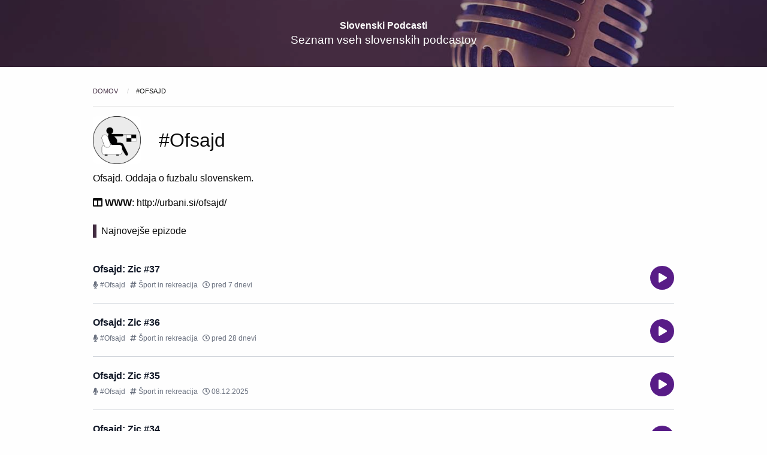

--- FILE ---
content_type: text/html; charset=utf-8
request_url: https://podcasti.si/ofsajd/
body_size: 9281
content:

<!doctype html>
<html class="no-js" lang="">
    <head>
        <meta charset="utf-8">
        <meta http-equiv="x-ua-compatible" content="ie=edge">
        <title>#Ofsajd Podcast | podcasti.si</title>
        <meta name="description" content="Ofsajd. Oddaja o fuzbalu slovenskem.">
        <meta name="viewport" content="width=device-width, initial-scale=1, shrink-to-fit=no">
        <meta name="google-site-verification" content="xcJPRCI-jQTmLEFcDhKbpM62MoaIXziZt7IVWoIP1Jk" />
        
            <link rel="canonical" href="/ofsajd/">
        

        <link rel="apple-touch-icon" sizes="180x180" href="/static/web/img/apple-touch-icon.660309be95d1.png">
        <link rel="icon" type="image/png" sizes="32x32" href="/static/web/img/favicon-32x32.e1c6a2928e77.png">
        <link rel="icon" type="image/png" sizes="16x16" href="/static/web/img/favicon-16x16.ac44fc928d04.png">
        <link rel="manifest" href="/static/web/site.053100cb84a5.webmanifest">
        <!-- Place favicon.ico in the root directory -->

        

        

        
            
            
                <link rel="next" href="?page=2">
            
        
        
        <link rel="stylesheet" href="/static/web/css/foundation.0e7f0e3eba26.css">
        <link rel="stylesheet" href="/static/web/css/font-icons.5e2fae2393b3.css">
        <script src="https://cdn.tailwindcss.com"></script>
        <script src="https://app.lemonsqueezy.com/js/lemon.js" defer></script>
        <script src='https://cdn.jsdelivr.net/npm/bignumber.js@9.1.2/bignumber.min.js' defer></script>
        <!-- <link rel="stylesheet" href="https://cdn.plyr.io/3.5.10/plyr.css"> -->
        <link rel="stylesheet" href="https://cdn.plyr.io/3.7.8/plyr.css" />
        <link rel="stylesheet" href="/static/web/css/main.b24a7befe3b4.css">

        
<script type="application/ld+json">
[{
  "@context": "http://schema.org",
  "@type": "CreativeWork",
  "name": "#Ofsajd Podcast",
  "thumbnailUrl": "https://s3.eu-west-3.amazonaws.com/podcasti.si/umetnost-lenarjenja.jpg",
  "description": "Ofsajd. Oddaja o fuzbalu slovenskem.",
  "workExample": [
    
      {
        "@type": "AudioObject",
        "name": "Ofsajd: Zic #37",
        "datePublished": "12 Jan 2026",
        "requiresSubscription": "no"
      }
      ,
    
      {
        "@type": "AudioObject",
        "name": "Ofsajd: Zic #36",
        "datePublished": "22 Dec 2025",
        "requiresSubscription": "no"
      }
      ,
    
      {
        "@type": "AudioObject",
        "name": "Ofsajd: Zic  #35",
        "datePublished": "08 Dec 2025",
        "requiresSubscription": "no"
      }
      ,
    
      {
        "@type": "AudioObject",
        "name": "Ofsajd: Zic #34",
        "datePublished": "01 Dec 2025",
        "requiresSubscription": "no"
      }
      ,
    
      {
        "@type": "AudioObject",
        "name": "Ofsajd: Zic #33",
        "datePublished": "24 Nov 2025",
        "requiresSubscription": "no"
      }
      ,
    
      {
        "@type": "AudioObject",
        "name": "Ofsajd: Zic #32",
        "datePublished": "11 Nov 2025",
        "requiresSubscription": "no"
      }
      ,
    
      {
        "@type": "AudioObject",
        "name": "Ofsajd: Zic #31",
        "datePublished": "03 Nov 2025",
        "requiresSubscription": "no"
      }
      ,
    
      {
        "@type": "AudioObject",
        "name": "Ofsajd: Zic #30",
        "datePublished": "27 Oct 2025",
        "requiresSubscription": "no"
      }
      ,
    
      {
        "@type": "AudioObject",
        "name": "Ofsajd: Zic #29",
        "datePublished": "20 Oct 2025",
        "requiresSubscription": "no"
      }
      ,
    
      {
        "@type": "AudioObject",
        "name": "Ofsajd: Zic #28",
        "datePublished": "13 Oct 2025",
        "requiresSubscription": "no"
      }
      
    
  ]
}]
</script>

    </head>
    <body>
        <!--[if lte IE 9]>
            <p class="browserupgrade">You are using an <strong>outdated</strong> browser. Please <a href="https://browsehappy.com/">upgrade your browser</a> to improve your experience and security.</p>
        <![endif]-->

        <!-- Add your site or application content here -->

        <div id="content" hx-history-elt>
            
    <div class="header">
    <div class="header__overlay"></div>
    <div class="grid-container header__content">
        <div class="grid-x grid-padding-x">
            <div class="large-12 cell">
                <h1 class="header__title">
                    <a
                        href="/"
                        hx-get="/"
                        hx-trigger="click"
                        hx-target="#content"
                        hx-push-url="true"
                        hx-swap="innerHTML"
                    >
                        Slovenski Podcasti
                    </a>
                </h1>
                <h1 class="header__subtitle">Seznam vseh slovenskih podcastov</h1>
            </div>
        </div>
    </div>
</div>


    <div class="grid-container">
        <nav aria-label="Nahajaš se tukaj:" role="navigation">
            <ul class="breadcrumbs">
                <li>
                    <a
                        href="/"
                        hx-get="/"
                        hx-trigger="click"
                        hx-target="#content"
                        hx-push-url="true"
                        hx-swap="innerHTML"
                    >
                        Domov
                    </a>
                </li>
                <li><span class="show-for-sr">Trenutno: </span> #Ofsajd</li>
            </ul>
        </nav>

        <hr>

        <div class="grid-x grid-margin-x podcast mt-4">
            
                <div class="shrink cell">
                    <img src="https://s3.eu-west-3.amazonaws.com/podcasti.si/avatars-000181285844-tic2v8-original.jpg" alt="#Ofsajd" class="episode__image">
                </div>
            
            <div class="auto cell podcast__content">
                <h1 class="podcast__title">
                    #Ofsajd
                </h1>
            </div>
        </div>

        <p class="mb-4">Ofsajd. Oddaja o fuzbalu slovenskem.</p>

        
            <p>
                <i class="fas fa-columns"></i> <b>WWW</b>:
                <a href="http://urbani.si/ofsajd/">http://urbani.si/ofsajd/</a>
            </p>
        

        <br>

        <div class="index__header">
            <h4 class="index__title">Najnovejše epizode</h4>
        </div>
        

        <div class="feed divide-y divide-gray-300">
            
                
                    <div
    class="flex flex-col justify-between gap-x-6 py-5 episode"
    data-podcast="ofsajd"
    data-episode="ofsajd-zic-37"
>
    <div class="flex flex-row justify-between">
        <div class="flex min-w-0 gap-x-4 items-start sm:items-center">
            <a
                href="/ofsajd/ep/ofsajd-zic-37/"
                hx-get="/ofsajd/ep/ofsajd-zic-37/"
                hx-trigger="click"
                hx-target="#content"
                hx-push-url="true"
                hx-swap="innerHTML"a
                class="hidden flex-none"
            >
                <img src="https://s3.eu-west-3.amazonaws.com/podcasti.si/avatars-000181285844-tic2v8-original.jpg" alt="" class="w-12 sm:w-20 h-auto rounded-lg bg-gray-50" />
            </a>

            <div class="min-w-0 flex-auto">
                <a
                    href="/ofsajd/ep/ofsajd-zic-37/"
                    hx-get="/ofsajd/ep/ofsajd-zic-37/"
                    hx-trigger="click"
                    hx-target="#content"
                    hx-push-url="true"
                    hx-swap="innerHTML"
                    class="text-base font-semibold leading-6 text-gray-900"
                >
                    Ofsajd: Zic #37
                </a>
                <div class="hidden sm:flex sm:flex-row mt-1 leading-5 text-gray-500 text-xs">
                    <a
                        href="/ofsajd/"
                        hx-get="/ofsajd/"
                        hx-trigger="click"
                        hx-target="#content"
                        hx-push-url="true"
                        hx-swap="innerHTML"
                        class="mr-2"
                    >
                        <i class="fas fa-microphone"></i>
                        #Ofsajd
                    </a>
                    <div class="flex mr-2">
                        <a
                            href="/sport-in-rekreacija-epizode/"
                            hx-get="/sport-in-rekreacija-epizode/"
                            hx-trigger="click"
                            hx-target="#content"
                            hx-push-url="true"
                            hx-swap="innerHTML"
                        >
                            <i class="fas fa-hashtag"></i>
                            Šport in rekreacija
                        </a>
                    </div>
                    <div class="mr-2 text-gray-500">
                        <i class="far fa-clock"></i>
                        pred 7 dnevi
                    </div>
                    
                </div>
            </div>
        </div>
        <div class="flex shrink-0 flex-col items-end self-center">
            <div class="mt-1 flex items-center gap-x-1.5">
                <button
                    class="flex items-center justify-center w-10 h-10 bg-purple-900 rounded-full text-white focus:outline-none"
                    data-audio="https://feeds.soundcloud.com/stream/2245953458-ofsajd-ofsajd-zic-37.mp3"
                    _="on click
                        if I match .playing
                            then call pausePlayer()
                            then remove .playing from me
                        else
                            call playEpisode('https://feeds.soundcloud.com/stream/2245953458-ofsajd-ofsajd-zic-37.mp3', 'Ofsajd: Zic #37')
                            then remove .playing from .playing
                            then add .playing to me
                            then put 'Ofsajd: Zic #37' into .player-title.innerHTML
                            then set <.player img/> @src to 'https://s3.eu-west-3.amazonaws.com/podcasti.si/avatars-000181285844-tic2v8-original.jpg'
                            then set .player @data-podcast to 'ofsajd'
                            then set .player @data-episode to 'ofsajd-zic-37'
                        end
                    "
                >
                    <i class="fas fa-play relative left-px"></i>
                    <i class="fas fa-pause relative"></i>
                </button>
            </div>
        </div>
    </div>
    <div class="flex sm:hidden flex-column mt-4 leading-5 text-gray-500 text-xs items-center">
        <a
            href="/ofsajd/"
            hx-get="/ofsajd/"
            hx-trigger="click"
            hx-target="#content"
            hx-push-url="true"
            hx-swap="innerHTML"
            class="mr-2 text-nowrap truncate"
        >
            <i class="fas fa-microphone"></i>
            #Ofsajd
        </a>
        
            <div class="flex mr-2">
                <a
                    href="/sport-in-rekreacija-epizode/"
                    hx-get="/sport-in-rekreacija-epizode/"
                    hx-trigger="click"
                    hx-target="#content"
                    hx-push-url="true"
                    hx-swap="innerHTML"
                    class="text-nowrap truncate"
                >
                    <i class="fas fa-hashtag"></i>
                    Šport in rekreacija
                </a>
            </div>
            <div class="mr-2 text-gray-500 text-nowrap truncate">
                <i class="far fa-clock"></i>
                pred 7 dnevi
            </div>
        
        
    </div>
</div>


                
                    <div
    class="flex flex-col justify-between gap-x-6 py-5 episode"
    data-podcast="ofsajd"
    data-episode="ofsajd-zic-36"
>
    <div class="flex flex-row justify-between">
        <div class="flex min-w-0 gap-x-4 items-start sm:items-center">
            <a
                href="/ofsajd/ep/ofsajd-zic-36/"
                hx-get="/ofsajd/ep/ofsajd-zic-36/"
                hx-trigger="click"
                hx-target="#content"
                hx-push-url="true"
                hx-swap="innerHTML"a
                class="hidden flex-none"
            >
                <img src="https://s3.eu-west-3.amazonaws.com/podcasti.si/avatars-000181285844-tic2v8-original.jpg" alt="" class="w-12 sm:w-20 h-auto rounded-lg bg-gray-50" />
            </a>

            <div class="min-w-0 flex-auto">
                <a
                    href="/ofsajd/ep/ofsajd-zic-36/"
                    hx-get="/ofsajd/ep/ofsajd-zic-36/"
                    hx-trigger="click"
                    hx-target="#content"
                    hx-push-url="true"
                    hx-swap="innerHTML"
                    class="text-base font-semibold leading-6 text-gray-900"
                >
                    Ofsajd: Zic #36
                </a>
                <div class="hidden sm:flex sm:flex-row mt-1 leading-5 text-gray-500 text-xs">
                    <a
                        href="/ofsajd/"
                        hx-get="/ofsajd/"
                        hx-trigger="click"
                        hx-target="#content"
                        hx-push-url="true"
                        hx-swap="innerHTML"
                        class="mr-2"
                    >
                        <i class="fas fa-microphone"></i>
                        #Ofsajd
                    </a>
                    <div class="flex mr-2">
                        <a
                            href="/sport-in-rekreacija-epizode/"
                            hx-get="/sport-in-rekreacija-epizode/"
                            hx-trigger="click"
                            hx-target="#content"
                            hx-push-url="true"
                            hx-swap="innerHTML"
                        >
                            <i class="fas fa-hashtag"></i>
                            Šport in rekreacija
                        </a>
                    </div>
                    <div class="mr-2 text-gray-500">
                        <i class="far fa-clock"></i>
                        pred 28 dnevi
                    </div>
                    
                </div>
            </div>
        </div>
        <div class="flex shrink-0 flex-col items-end self-center">
            <div class="mt-1 flex items-center gap-x-1.5">
                <button
                    class="flex items-center justify-center w-10 h-10 bg-purple-900 rounded-full text-white focus:outline-none"
                    data-audio="https://feeds.soundcloud.com/stream/2234163323-ofsajd-ofsajd-zic-36.mp3"
                    _="on click
                        if I match .playing
                            then call pausePlayer()
                            then remove .playing from me
                        else
                            call playEpisode('https://feeds.soundcloud.com/stream/2234163323-ofsajd-ofsajd-zic-36.mp3', 'Ofsajd: Zic #36')
                            then remove .playing from .playing
                            then add .playing to me
                            then put 'Ofsajd: Zic #36' into .player-title.innerHTML
                            then set <.player img/> @src to 'https://s3.eu-west-3.amazonaws.com/podcasti.si/avatars-000181285844-tic2v8-original.jpg'
                            then set .player @data-podcast to 'ofsajd'
                            then set .player @data-episode to 'ofsajd-zic-36'
                        end
                    "
                >
                    <i class="fas fa-play relative left-px"></i>
                    <i class="fas fa-pause relative"></i>
                </button>
            </div>
        </div>
    </div>
    <div class="flex sm:hidden flex-column mt-4 leading-5 text-gray-500 text-xs items-center">
        <a
            href="/ofsajd/"
            hx-get="/ofsajd/"
            hx-trigger="click"
            hx-target="#content"
            hx-push-url="true"
            hx-swap="innerHTML"
            class="mr-2 text-nowrap truncate"
        >
            <i class="fas fa-microphone"></i>
            #Ofsajd
        </a>
        
            <div class="flex mr-2">
                <a
                    href="/sport-in-rekreacija-epizode/"
                    hx-get="/sport-in-rekreacija-epizode/"
                    hx-trigger="click"
                    hx-target="#content"
                    hx-push-url="true"
                    hx-swap="innerHTML"
                    class="text-nowrap truncate"
                >
                    <i class="fas fa-hashtag"></i>
                    Šport in rekreacija
                </a>
            </div>
            <div class="mr-2 text-gray-500 text-nowrap truncate">
                <i class="far fa-clock"></i>
                pred 28 dnevi
            </div>
        
        
    </div>
</div>


                
                    <div
    class="flex flex-col justify-between gap-x-6 py-5 episode"
    data-podcast="ofsajd"
    data-episode="ofsajd-zic-35"
>
    <div class="flex flex-row justify-between">
        <div class="flex min-w-0 gap-x-4 items-start sm:items-center">
            <a
                href="/ofsajd/ep/ofsajd-zic-35/"
                hx-get="/ofsajd/ep/ofsajd-zic-35/"
                hx-trigger="click"
                hx-target="#content"
                hx-push-url="true"
                hx-swap="innerHTML"a
                class="hidden flex-none"
            >
                <img src="https://s3.eu-west-3.amazonaws.com/podcasti.si/avatars-000181285844-tic2v8-original.jpg" alt="" class="w-12 sm:w-20 h-auto rounded-lg bg-gray-50" />
            </a>

            <div class="min-w-0 flex-auto">
                <a
                    href="/ofsajd/ep/ofsajd-zic-35/"
                    hx-get="/ofsajd/ep/ofsajd-zic-35/"
                    hx-trigger="click"
                    hx-target="#content"
                    hx-push-url="true"
                    hx-swap="innerHTML"
                    class="text-base font-semibold leading-6 text-gray-900"
                >
                    Ofsajd: Zic  #35
                </a>
                <div class="hidden sm:flex sm:flex-row mt-1 leading-5 text-gray-500 text-xs">
                    <a
                        href="/ofsajd/"
                        hx-get="/ofsajd/"
                        hx-trigger="click"
                        hx-target="#content"
                        hx-push-url="true"
                        hx-swap="innerHTML"
                        class="mr-2"
                    >
                        <i class="fas fa-microphone"></i>
                        #Ofsajd
                    </a>
                    <div class="flex mr-2">
                        <a
                            href="/sport-in-rekreacija-epizode/"
                            hx-get="/sport-in-rekreacija-epizode/"
                            hx-trigger="click"
                            hx-target="#content"
                            hx-push-url="true"
                            hx-swap="innerHTML"
                        >
                            <i class="fas fa-hashtag"></i>
                            Šport in rekreacija
                        </a>
                    </div>
                    <div class="mr-2 text-gray-500">
                        <i class="far fa-clock"></i>
                        08.12.2025
                    </div>
                    
                </div>
            </div>
        </div>
        <div class="flex shrink-0 flex-col items-end self-center">
            <div class="mt-1 flex items-center gap-x-1.5">
                <button
                    class="flex items-center justify-center w-10 h-10 bg-purple-900 rounded-full text-white focus:outline-none"
                    data-audio="https://feeds.soundcloud.com/stream/2225930066-ofsajd-ofsajd-zic-35.mp3"
                    _="on click
                        if I match .playing
                            then call pausePlayer()
                            then remove .playing from me
                        else
                            call playEpisode('https://feeds.soundcloud.com/stream/2225930066-ofsajd-ofsajd-zic-35.mp3', 'Ofsajd: Zic  #35')
                            then remove .playing from .playing
                            then add .playing to me
                            then put 'Ofsajd: Zic  #35' into .player-title.innerHTML
                            then set <.player img/> @src to 'https://s3.eu-west-3.amazonaws.com/podcasti.si/avatars-000181285844-tic2v8-original.jpg'
                            then set .player @data-podcast to 'ofsajd'
                            then set .player @data-episode to 'ofsajd-zic-35'
                        end
                    "
                >
                    <i class="fas fa-play relative left-px"></i>
                    <i class="fas fa-pause relative"></i>
                </button>
            </div>
        </div>
    </div>
    <div class="flex sm:hidden flex-column mt-4 leading-5 text-gray-500 text-xs items-center">
        <a
            href="/ofsajd/"
            hx-get="/ofsajd/"
            hx-trigger="click"
            hx-target="#content"
            hx-push-url="true"
            hx-swap="innerHTML"
            class="mr-2 text-nowrap truncate"
        >
            <i class="fas fa-microphone"></i>
            #Ofsajd
        </a>
        
            <div class="flex mr-2">
                <a
                    href="/sport-in-rekreacija-epizode/"
                    hx-get="/sport-in-rekreacija-epizode/"
                    hx-trigger="click"
                    hx-target="#content"
                    hx-push-url="true"
                    hx-swap="innerHTML"
                    class="text-nowrap truncate"
                >
                    <i class="fas fa-hashtag"></i>
                    Šport in rekreacija
                </a>
            </div>
            <div class="mr-2 text-gray-500 text-nowrap truncate">
                <i class="far fa-clock"></i>
                08.12.2025
            </div>
        
        
    </div>
</div>


                
                    <div
    class="flex flex-col justify-between gap-x-6 py-5 episode"
    data-podcast="ofsajd"
    data-episode="ofsajd-zic-34"
>
    <div class="flex flex-row justify-between">
        <div class="flex min-w-0 gap-x-4 items-start sm:items-center">
            <a
                href="/ofsajd/ep/ofsajd-zic-34/"
                hx-get="/ofsajd/ep/ofsajd-zic-34/"
                hx-trigger="click"
                hx-target="#content"
                hx-push-url="true"
                hx-swap="innerHTML"a
                class="hidden flex-none"
            >
                <img src="https://s3.eu-west-3.amazonaws.com/podcasti.si/avatars-000181285844-tic2v8-original.jpg" alt="" class="w-12 sm:w-20 h-auto rounded-lg bg-gray-50" />
            </a>

            <div class="min-w-0 flex-auto">
                <a
                    href="/ofsajd/ep/ofsajd-zic-34/"
                    hx-get="/ofsajd/ep/ofsajd-zic-34/"
                    hx-trigger="click"
                    hx-target="#content"
                    hx-push-url="true"
                    hx-swap="innerHTML"
                    class="text-base font-semibold leading-6 text-gray-900"
                >
                    Ofsajd: Zic #34
                </a>
                <div class="hidden sm:flex sm:flex-row mt-1 leading-5 text-gray-500 text-xs">
                    <a
                        href="/ofsajd/"
                        hx-get="/ofsajd/"
                        hx-trigger="click"
                        hx-target="#content"
                        hx-push-url="true"
                        hx-swap="innerHTML"
                        class="mr-2"
                    >
                        <i class="fas fa-microphone"></i>
                        #Ofsajd
                    </a>
                    <div class="flex mr-2">
                        <a
                            href="/sport-in-rekreacija-epizode/"
                            hx-get="/sport-in-rekreacija-epizode/"
                            hx-trigger="click"
                            hx-target="#content"
                            hx-push-url="true"
                            hx-swap="innerHTML"
                        >
                            <i class="fas fa-hashtag"></i>
                            Šport in rekreacija
                        </a>
                    </div>
                    <div class="mr-2 text-gray-500">
                        <i class="far fa-clock"></i>
                        01.12.2025
                    </div>
                    
                </div>
            </div>
        </div>
        <div class="flex shrink-0 flex-col items-end self-center">
            <div class="mt-1 flex items-center gap-x-1.5">
                <button
                    class="flex items-center justify-center w-10 h-10 bg-purple-900 rounded-full text-white focus:outline-none"
                    data-audio="https://feeds.soundcloud.com/stream/2221884434-ofsajd-ofsajd-zic-34.mp3"
                    _="on click
                        if I match .playing
                            then call pausePlayer()
                            then remove .playing from me
                        else
                            call playEpisode('https://feeds.soundcloud.com/stream/2221884434-ofsajd-ofsajd-zic-34.mp3', 'Ofsajd: Zic #34')
                            then remove .playing from .playing
                            then add .playing to me
                            then put 'Ofsajd: Zic #34' into .player-title.innerHTML
                            then set <.player img/> @src to 'https://s3.eu-west-3.amazonaws.com/podcasti.si/avatars-000181285844-tic2v8-original.jpg'
                            then set .player @data-podcast to 'ofsajd'
                            then set .player @data-episode to 'ofsajd-zic-34'
                        end
                    "
                >
                    <i class="fas fa-play relative left-px"></i>
                    <i class="fas fa-pause relative"></i>
                </button>
            </div>
        </div>
    </div>
    <div class="flex sm:hidden flex-column mt-4 leading-5 text-gray-500 text-xs items-center">
        <a
            href="/ofsajd/"
            hx-get="/ofsajd/"
            hx-trigger="click"
            hx-target="#content"
            hx-push-url="true"
            hx-swap="innerHTML"
            class="mr-2 text-nowrap truncate"
        >
            <i class="fas fa-microphone"></i>
            #Ofsajd
        </a>
        
            <div class="flex mr-2">
                <a
                    href="/sport-in-rekreacija-epizode/"
                    hx-get="/sport-in-rekreacija-epizode/"
                    hx-trigger="click"
                    hx-target="#content"
                    hx-push-url="true"
                    hx-swap="innerHTML"
                    class="text-nowrap truncate"
                >
                    <i class="fas fa-hashtag"></i>
                    Šport in rekreacija
                </a>
            </div>
            <div class="mr-2 text-gray-500 text-nowrap truncate">
                <i class="far fa-clock"></i>
                01.12.2025
            </div>
        
        
    </div>
</div>


                
                    <div
    class="flex flex-col justify-between gap-x-6 py-5 episode"
    data-podcast="ofsajd"
    data-episode="ofsajd-zic-33"
>
    <div class="flex flex-row justify-between">
        <div class="flex min-w-0 gap-x-4 items-start sm:items-center">
            <a
                href="/ofsajd/ep/ofsajd-zic-33/"
                hx-get="/ofsajd/ep/ofsajd-zic-33/"
                hx-trigger="click"
                hx-target="#content"
                hx-push-url="true"
                hx-swap="innerHTML"a
                class="hidden flex-none"
            >
                <img src="https://s3.eu-west-3.amazonaws.com/podcasti.si/avatars-000181285844-tic2v8-original.jpg" alt="" class="w-12 sm:w-20 h-auto rounded-lg bg-gray-50" />
            </a>

            <div class="min-w-0 flex-auto">
                <a
                    href="/ofsajd/ep/ofsajd-zic-33/"
                    hx-get="/ofsajd/ep/ofsajd-zic-33/"
                    hx-trigger="click"
                    hx-target="#content"
                    hx-push-url="true"
                    hx-swap="innerHTML"
                    class="text-base font-semibold leading-6 text-gray-900"
                >
                    Ofsajd: Zic #33
                </a>
                <div class="hidden sm:flex sm:flex-row mt-1 leading-5 text-gray-500 text-xs">
                    <a
                        href="/ofsajd/"
                        hx-get="/ofsajd/"
                        hx-trigger="click"
                        hx-target="#content"
                        hx-push-url="true"
                        hx-swap="innerHTML"
                        class="mr-2"
                    >
                        <i class="fas fa-microphone"></i>
                        #Ofsajd
                    </a>
                    <div class="flex mr-2">
                        <a
                            href="/sport-in-rekreacija-epizode/"
                            hx-get="/sport-in-rekreacija-epizode/"
                            hx-trigger="click"
                            hx-target="#content"
                            hx-push-url="true"
                            hx-swap="innerHTML"
                        >
                            <i class="fas fa-hashtag"></i>
                            Šport in rekreacija
                        </a>
                    </div>
                    <div class="mr-2 text-gray-500">
                        <i class="far fa-clock"></i>
                        24.11.2025
                    </div>
                    
                </div>
            </div>
        </div>
        <div class="flex shrink-0 flex-col items-end self-center">
            <div class="mt-1 flex items-center gap-x-1.5">
                <button
                    class="flex items-center justify-center w-10 h-10 bg-purple-900 rounded-full text-white focus:outline-none"
                    data-audio="https://feeds.soundcloud.com/stream/2217952289-ofsajd-ofsajd-zic-33.mp3"
                    _="on click
                        if I match .playing
                            then call pausePlayer()
                            then remove .playing from me
                        else
                            call playEpisode('https://feeds.soundcloud.com/stream/2217952289-ofsajd-ofsajd-zic-33.mp3', 'Ofsajd: Zic #33')
                            then remove .playing from .playing
                            then add .playing to me
                            then put 'Ofsajd: Zic #33' into .player-title.innerHTML
                            then set <.player img/> @src to 'https://s3.eu-west-3.amazonaws.com/podcasti.si/avatars-000181285844-tic2v8-original.jpg'
                            then set .player @data-podcast to 'ofsajd'
                            then set .player @data-episode to 'ofsajd-zic-33'
                        end
                    "
                >
                    <i class="fas fa-play relative left-px"></i>
                    <i class="fas fa-pause relative"></i>
                </button>
            </div>
        </div>
    </div>
    <div class="flex sm:hidden flex-column mt-4 leading-5 text-gray-500 text-xs items-center">
        <a
            href="/ofsajd/"
            hx-get="/ofsajd/"
            hx-trigger="click"
            hx-target="#content"
            hx-push-url="true"
            hx-swap="innerHTML"
            class="mr-2 text-nowrap truncate"
        >
            <i class="fas fa-microphone"></i>
            #Ofsajd
        </a>
        
            <div class="flex mr-2">
                <a
                    href="/sport-in-rekreacija-epizode/"
                    hx-get="/sport-in-rekreacija-epizode/"
                    hx-trigger="click"
                    hx-target="#content"
                    hx-push-url="true"
                    hx-swap="innerHTML"
                    class="text-nowrap truncate"
                >
                    <i class="fas fa-hashtag"></i>
                    Šport in rekreacija
                </a>
            </div>
            <div class="mr-2 text-gray-500 text-nowrap truncate">
                <i class="far fa-clock"></i>
                24.11.2025
            </div>
        
        
    </div>
</div>


                
                    <div
    class="flex flex-col justify-between gap-x-6 py-5 episode"
    data-podcast="ofsajd"
    data-episode="ofsajd-zic-32"
>
    <div class="flex flex-row justify-between">
        <div class="flex min-w-0 gap-x-4 items-start sm:items-center">
            <a
                href="/ofsajd/ep/ofsajd-zic-32/"
                hx-get="/ofsajd/ep/ofsajd-zic-32/"
                hx-trigger="click"
                hx-target="#content"
                hx-push-url="true"
                hx-swap="innerHTML"a
                class="hidden flex-none"
            >
                <img src="https://s3.eu-west-3.amazonaws.com/podcasti.si/avatars-000181285844-tic2v8-original.jpg" alt="" class="w-12 sm:w-20 h-auto rounded-lg bg-gray-50" />
            </a>

            <div class="min-w-0 flex-auto">
                <a
                    href="/ofsajd/ep/ofsajd-zic-32/"
                    hx-get="/ofsajd/ep/ofsajd-zic-32/"
                    hx-trigger="click"
                    hx-target="#content"
                    hx-push-url="true"
                    hx-swap="innerHTML"
                    class="text-base font-semibold leading-6 text-gray-900"
                >
                    Ofsajd: Zic #32
                </a>
                <div class="hidden sm:flex sm:flex-row mt-1 leading-5 text-gray-500 text-xs">
                    <a
                        href="/ofsajd/"
                        hx-get="/ofsajd/"
                        hx-trigger="click"
                        hx-target="#content"
                        hx-push-url="true"
                        hx-swap="innerHTML"
                        class="mr-2"
                    >
                        <i class="fas fa-microphone"></i>
                        #Ofsajd
                    </a>
                    <div class="flex mr-2">
                        <a
                            href="/sport-in-rekreacija-epizode/"
                            hx-get="/sport-in-rekreacija-epizode/"
                            hx-trigger="click"
                            hx-target="#content"
                            hx-push-url="true"
                            hx-swap="innerHTML"
                        >
                            <i class="fas fa-hashtag"></i>
                            Šport in rekreacija
                        </a>
                    </div>
                    <div class="mr-2 text-gray-500">
                        <i class="far fa-clock"></i>
                        11.11.2025
                    </div>
                    
                </div>
            </div>
        </div>
        <div class="flex shrink-0 flex-col items-end self-center">
            <div class="mt-1 flex items-center gap-x-1.5">
                <button
                    class="flex items-center justify-center w-10 h-10 bg-purple-900 rounded-full text-white focus:outline-none"
                    data-audio="https://feeds.soundcloud.com/stream/2210641718-ofsajd-ofsajd-zic-32.mp3"
                    _="on click
                        if I match .playing
                            then call pausePlayer()
                            then remove .playing from me
                        else
                            call playEpisode('https://feeds.soundcloud.com/stream/2210641718-ofsajd-ofsajd-zic-32.mp3', 'Ofsajd: Zic #32')
                            then remove .playing from .playing
                            then add .playing to me
                            then put 'Ofsajd: Zic #32' into .player-title.innerHTML
                            then set <.player img/> @src to 'https://s3.eu-west-3.amazonaws.com/podcasti.si/avatars-000181285844-tic2v8-original.jpg'
                            then set .player @data-podcast to 'ofsajd'
                            then set .player @data-episode to 'ofsajd-zic-32'
                        end
                    "
                >
                    <i class="fas fa-play relative left-px"></i>
                    <i class="fas fa-pause relative"></i>
                </button>
            </div>
        </div>
    </div>
    <div class="flex sm:hidden flex-column mt-4 leading-5 text-gray-500 text-xs items-center">
        <a
            href="/ofsajd/"
            hx-get="/ofsajd/"
            hx-trigger="click"
            hx-target="#content"
            hx-push-url="true"
            hx-swap="innerHTML"
            class="mr-2 text-nowrap truncate"
        >
            <i class="fas fa-microphone"></i>
            #Ofsajd
        </a>
        
            <div class="flex mr-2">
                <a
                    href="/sport-in-rekreacija-epizode/"
                    hx-get="/sport-in-rekreacija-epizode/"
                    hx-trigger="click"
                    hx-target="#content"
                    hx-push-url="true"
                    hx-swap="innerHTML"
                    class="text-nowrap truncate"
                >
                    <i class="fas fa-hashtag"></i>
                    Šport in rekreacija
                </a>
            </div>
            <div class="mr-2 text-gray-500 text-nowrap truncate">
                <i class="far fa-clock"></i>
                11.11.2025
            </div>
        
        
    </div>
</div>


                
                    <div
    class="flex flex-col justify-between gap-x-6 py-5 episode"
    data-podcast="ofsajd"
    data-episode="ofsajd-zic-31"
>
    <div class="flex flex-row justify-between">
        <div class="flex min-w-0 gap-x-4 items-start sm:items-center">
            <a
                href="/ofsajd/ep/ofsajd-zic-31/"
                hx-get="/ofsajd/ep/ofsajd-zic-31/"
                hx-trigger="click"
                hx-target="#content"
                hx-push-url="true"
                hx-swap="innerHTML"a
                class="hidden flex-none"
            >
                <img src="https://s3.eu-west-3.amazonaws.com/podcasti.si/avatars-000181285844-tic2v8-original.jpg" alt="" class="w-12 sm:w-20 h-auto rounded-lg bg-gray-50" />
            </a>

            <div class="min-w-0 flex-auto">
                <a
                    href="/ofsajd/ep/ofsajd-zic-31/"
                    hx-get="/ofsajd/ep/ofsajd-zic-31/"
                    hx-trigger="click"
                    hx-target="#content"
                    hx-push-url="true"
                    hx-swap="innerHTML"
                    class="text-base font-semibold leading-6 text-gray-900"
                >
                    Ofsajd: Zic #31
                </a>
                <div class="hidden sm:flex sm:flex-row mt-1 leading-5 text-gray-500 text-xs">
                    <a
                        href="/ofsajd/"
                        hx-get="/ofsajd/"
                        hx-trigger="click"
                        hx-target="#content"
                        hx-push-url="true"
                        hx-swap="innerHTML"
                        class="mr-2"
                    >
                        <i class="fas fa-microphone"></i>
                        #Ofsajd
                    </a>
                    <div class="flex mr-2">
                        <a
                            href="/sport-in-rekreacija-epizode/"
                            hx-get="/sport-in-rekreacija-epizode/"
                            hx-trigger="click"
                            hx-target="#content"
                            hx-push-url="true"
                            hx-swap="innerHTML"
                        >
                            <i class="fas fa-hashtag"></i>
                            Šport in rekreacija
                        </a>
                    </div>
                    <div class="mr-2 text-gray-500">
                        <i class="far fa-clock"></i>
                        03.11.2025
                    </div>
                    
                </div>
            </div>
        </div>
        <div class="flex shrink-0 flex-col items-end self-center">
            <div class="mt-1 flex items-center gap-x-1.5">
                <button
                    class="flex items-center justify-center w-10 h-10 bg-purple-900 rounded-full text-white focus:outline-none"
                    data-audio="https://feeds.soundcloud.com/stream/2205179123-ofsajd-ofsajd-zic-31.mp3"
                    _="on click
                        if I match .playing
                            then call pausePlayer()
                            then remove .playing from me
                        else
                            call playEpisode('https://feeds.soundcloud.com/stream/2205179123-ofsajd-ofsajd-zic-31.mp3', 'Ofsajd: Zic #31')
                            then remove .playing from .playing
                            then add .playing to me
                            then put 'Ofsajd: Zic #31' into .player-title.innerHTML
                            then set <.player img/> @src to 'https://s3.eu-west-3.amazonaws.com/podcasti.si/avatars-000181285844-tic2v8-original.jpg'
                            then set .player @data-podcast to 'ofsajd'
                            then set .player @data-episode to 'ofsajd-zic-31'
                        end
                    "
                >
                    <i class="fas fa-play relative left-px"></i>
                    <i class="fas fa-pause relative"></i>
                </button>
            </div>
        </div>
    </div>
    <div class="flex sm:hidden flex-column mt-4 leading-5 text-gray-500 text-xs items-center">
        <a
            href="/ofsajd/"
            hx-get="/ofsajd/"
            hx-trigger="click"
            hx-target="#content"
            hx-push-url="true"
            hx-swap="innerHTML"
            class="mr-2 text-nowrap truncate"
        >
            <i class="fas fa-microphone"></i>
            #Ofsajd
        </a>
        
            <div class="flex mr-2">
                <a
                    href="/sport-in-rekreacija-epizode/"
                    hx-get="/sport-in-rekreacija-epizode/"
                    hx-trigger="click"
                    hx-target="#content"
                    hx-push-url="true"
                    hx-swap="innerHTML"
                    class="text-nowrap truncate"
                >
                    <i class="fas fa-hashtag"></i>
                    Šport in rekreacija
                </a>
            </div>
            <div class="mr-2 text-gray-500 text-nowrap truncate">
                <i class="far fa-clock"></i>
                03.11.2025
            </div>
        
        
    </div>
</div>


                
                    <div
    class="flex flex-col justify-between gap-x-6 py-5 episode"
    data-podcast="ofsajd"
    data-episode="ofsajd-zic-30"
>
    <div class="flex flex-row justify-between">
        <div class="flex min-w-0 gap-x-4 items-start sm:items-center">
            <a
                href="/ofsajd/ep/ofsajd-zic-30/"
                hx-get="/ofsajd/ep/ofsajd-zic-30/"
                hx-trigger="click"
                hx-target="#content"
                hx-push-url="true"
                hx-swap="innerHTML"a
                class="hidden flex-none"
            >
                <img src="https://s3.eu-west-3.amazonaws.com/podcasti.si/avatars-000181285844-tic2v8-original.jpg" alt="" class="w-12 sm:w-20 h-auto rounded-lg bg-gray-50" />
            </a>

            <div class="min-w-0 flex-auto">
                <a
                    href="/ofsajd/ep/ofsajd-zic-30/"
                    hx-get="/ofsajd/ep/ofsajd-zic-30/"
                    hx-trigger="click"
                    hx-target="#content"
                    hx-push-url="true"
                    hx-swap="innerHTML"
                    class="text-base font-semibold leading-6 text-gray-900"
                >
                    Ofsajd: Zic #30
                </a>
                <div class="hidden sm:flex sm:flex-row mt-1 leading-5 text-gray-500 text-xs">
                    <a
                        href="/ofsajd/"
                        hx-get="/ofsajd/"
                        hx-trigger="click"
                        hx-target="#content"
                        hx-push-url="true"
                        hx-swap="innerHTML"
                        class="mr-2"
                    >
                        <i class="fas fa-microphone"></i>
                        #Ofsajd
                    </a>
                    <div class="flex mr-2">
                        <a
                            href="/sport-in-rekreacija-epizode/"
                            hx-get="/sport-in-rekreacija-epizode/"
                            hx-trigger="click"
                            hx-target="#content"
                            hx-push-url="true"
                            hx-swap="innerHTML"
                        >
                            <i class="fas fa-hashtag"></i>
                            Šport in rekreacija
                        </a>
                    </div>
                    <div class="mr-2 text-gray-500">
                        <i class="far fa-clock"></i>
                        27.10.2025
                    </div>
                    
                </div>
            </div>
        </div>
        <div class="flex shrink-0 flex-col items-end self-center">
            <div class="mt-1 flex items-center gap-x-1.5">
                <button
                    class="flex items-center justify-center w-10 h-10 bg-purple-900 rounded-full text-white focus:outline-none"
                    data-audio="https://feeds.soundcloud.com/stream/2199730335-ofsajd-ofsajd-zic-30.mp3"
                    _="on click
                        if I match .playing
                            then call pausePlayer()
                            then remove .playing from me
                        else
                            call playEpisode('https://feeds.soundcloud.com/stream/2199730335-ofsajd-ofsajd-zic-30.mp3', 'Ofsajd: Zic #30')
                            then remove .playing from .playing
                            then add .playing to me
                            then put 'Ofsajd: Zic #30' into .player-title.innerHTML
                            then set <.player img/> @src to 'https://s3.eu-west-3.amazonaws.com/podcasti.si/avatars-000181285844-tic2v8-original.jpg'
                            then set .player @data-podcast to 'ofsajd'
                            then set .player @data-episode to 'ofsajd-zic-30'
                        end
                    "
                >
                    <i class="fas fa-play relative left-px"></i>
                    <i class="fas fa-pause relative"></i>
                </button>
            </div>
        </div>
    </div>
    <div class="flex sm:hidden flex-column mt-4 leading-5 text-gray-500 text-xs items-center">
        <a
            href="/ofsajd/"
            hx-get="/ofsajd/"
            hx-trigger="click"
            hx-target="#content"
            hx-push-url="true"
            hx-swap="innerHTML"
            class="mr-2 text-nowrap truncate"
        >
            <i class="fas fa-microphone"></i>
            #Ofsajd
        </a>
        
            <div class="flex mr-2">
                <a
                    href="/sport-in-rekreacija-epizode/"
                    hx-get="/sport-in-rekreacija-epizode/"
                    hx-trigger="click"
                    hx-target="#content"
                    hx-push-url="true"
                    hx-swap="innerHTML"
                    class="text-nowrap truncate"
                >
                    <i class="fas fa-hashtag"></i>
                    Šport in rekreacija
                </a>
            </div>
            <div class="mr-2 text-gray-500 text-nowrap truncate">
                <i class="far fa-clock"></i>
                27.10.2025
            </div>
        
        
    </div>
</div>


                
                    <div
    class="flex flex-col justify-between gap-x-6 py-5 episode"
    data-podcast="ofsajd"
    data-episode="ofsajd-zic-29"
>
    <div class="flex flex-row justify-between">
        <div class="flex min-w-0 gap-x-4 items-start sm:items-center">
            <a
                href="/ofsajd/ep/ofsajd-zic-29/"
                hx-get="/ofsajd/ep/ofsajd-zic-29/"
                hx-trigger="click"
                hx-target="#content"
                hx-push-url="true"
                hx-swap="innerHTML"a
                class="hidden flex-none"
            >
                <img src="https://s3.eu-west-3.amazonaws.com/podcasti.si/avatars-000181285844-tic2v8-original.jpg" alt="" class="w-12 sm:w-20 h-auto rounded-lg bg-gray-50" />
            </a>

            <div class="min-w-0 flex-auto">
                <a
                    href="/ofsajd/ep/ofsajd-zic-29/"
                    hx-get="/ofsajd/ep/ofsajd-zic-29/"
                    hx-trigger="click"
                    hx-target="#content"
                    hx-push-url="true"
                    hx-swap="innerHTML"
                    class="text-base font-semibold leading-6 text-gray-900"
                >
                    Ofsajd: Zic #29
                </a>
                <div class="hidden sm:flex sm:flex-row mt-1 leading-5 text-gray-500 text-xs">
                    <a
                        href="/ofsajd/"
                        hx-get="/ofsajd/"
                        hx-trigger="click"
                        hx-target="#content"
                        hx-push-url="true"
                        hx-swap="innerHTML"
                        class="mr-2"
                    >
                        <i class="fas fa-microphone"></i>
                        #Ofsajd
                    </a>
                    <div class="flex mr-2">
                        <a
                            href="/sport-in-rekreacija-epizode/"
                            hx-get="/sport-in-rekreacija-epizode/"
                            hx-trigger="click"
                            hx-target="#content"
                            hx-push-url="true"
                            hx-swap="innerHTML"
                        >
                            <i class="fas fa-hashtag"></i>
                            Šport in rekreacija
                        </a>
                    </div>
                    <div class="mr-2 text-gray-500">
                        <i class="far fa-clock"></i>
                        20.10.2025
                    </div>
                    
                </div>
            </div>
        </div>
        <div class="flex shrink-0 flex-col items-end self-center">
            <div class="mt-1 flex items-center gap-x-1.5">
                <button
                    class="flex items-center justify-center w-10 h-10 bg-purple-900 rounded-full text-white focus:outline-none"
                    data-audio="https://feeds.soundcloud.com/stream/2194232475-ofsajd-ofsajd-zic-29.mp3"
                    _="on click
                        if I match .playing
                            then call pausePlayer()
                            then remove .playing from me
                        else
                            call playEpisode('https://feeds.soundcloud.com/stream/2194232475-ofsajd-ofsajd-zic-29.mp3', 'Ofsajd: Zic #29')
                            then remove .playing from .playing
                            then add .playing to me
                            then put 'Ofsajd: Zic #29' into .player-title.innerHTML
                            then set <.player img/> @src to 'https://s3.eu-west-3.amazonaws.com/podcasti.si/avatars-000181285844-tic2v8-original.jpg'
                            then set .player @data-podcast to 'ofsajd'
                            then set .player @data-episode to 'ofsajd-zic-29'
                        end
                    "
                >
                    <i class="fas fa-play relative left-px"></i>
                    <i class="fas fa-pause relative"></i>
                </button>
            </div>
        </div>
    </div>
    <div class="flex sm:hidden flex-column mt-4 leading-5 text-gray-500 text-xs items-center">
        <a
            href="/ofsajd/"
            hx-get="/ofsajd/"
            hx-trigger="click"
            hx-target="#content"
            hx-push-url="true"
            hx-swap="innerHTML"
            class="mr-2 text-nowrap truncate"
        >
            <i class="fas fa-microphone"></i>
            #Ofsajd
        </a>
        
            <div class="flex mr-2">
                <a
                    href="/sport-in-rekreacija-epizode/"
                    hx-get="/sport-in-rekreacija-epizode/"
                    hx-trigger="click"
                    hx-target="#content"
                    hx-push-url="true"
                    hx-swap="innerHTML"
                    class="text-nowrap truncate"
                >
                    <i class="fas fa-hashtag"></i>
                    Šport in rekreacija
                </a>
            </div>
            <div class="mr-2 text-gray-500 text-nowrap truncate">
                <i class="far fa-clock"></i>
                20.10.2025
            </div>
        
        
    </div>
</div>


                
                    <div
    class="flex flex-col justify-between gap-x-6 py-5 episode"
    data-podcast="ofsajd"
    data-episode="ofsajd-zic-28"
>
    <div class="flex flex-row justify-between">
        <div class="flex min-w-0 gap-x-4 items-start sm:items-center">
            <a
                href="/ofsajd/ep/ofsajd-zic-28/"
                hx-get="/ofsajd/ep/ofsajd-zic-28/"
                hx-trigger="click"
                hx-target="#content"
                hx-push-url="true"
                hx-swap="innerHTML"a
                class="hidden flex-none"
            >
                <img src="https://s3.eu-west-3.amazonaws.com/podcasti.si/avatars-000181285844-tic2v8-original.jpg" alt="" class="w-12 sm:w-20 h-auto rounded-lg bg-gray-50" />
            </a>

            <div class="min-w-0 flex-auto">
                <a
                    href="/ofsajd/ep/ofsajd-zic-28/"
                    hx-get="/ofsajd/ep/ofsajd-zic-28/"
                    hx-trigger="click"
                    hx-target="#content"
                    hx-push-url="true"
                    hx-swap="innerHTML"
                    class="text-base font-semibold leading-6 text-gray-900"
                >
                    Ofsajd: Zic #28
                </a>
                <div class="hidden sm:flex sm:flex-row mt-1 leading-5 text-gray-500 text-xs">
                    <a
                        href="/ofsajd/"
                        hx-get="/ofsajd/"
                        hx-trigger="click"
                        hx-target="#content"
                        hx-push-url="true"
                        hx-swap="innerHTML"
                        class="mr-2"
                    >
                        <i class="fas fa-microphone"></i>
                        #Ofsajd
                    </a>
                    <div class="flex mr-2">
                        <a
                            href="/sport-in-rekreacija-epizode/"
                            hx-get="/sport-in-rekreacija-epizode/"
                            hx-trigger="click"
                            hx-target="#content"
                            hx-push-url="true"
                            hx-swap="innerHTML"
                        >
                            <i class="fas fa-hashtag"></i>
                            Šport in rekreacija
                        </a>
                    </div>
                    <div class="mr-2 text-gray-500">
                        <i class="far fa-clock"></i>
                        13.10.2025
                    </div>
                    
                </div>
            </div>
        </div>
        <div class="flex shrink-0 flex-col items-end self-center">
            <div class="mt-1 flex items-center gap-x-1.5">
                <button
                    class="flex items-center justify-center w-10 h-10 bg-purple-900 rounded-full text-white focus:outline-none"
                    data-audio="https://feeds.soundcloud.com/stream/2188978863-ofsajd-ofsajd-zic-28.mp3"
                    _="on click
                        if I match .playing
                            then call pausePlayer()
                            then remove .playing from me
                        else
                            call playEpisode('https://feeds.soundcloud.com/stream/2188978863-ofsajd-ofsajd-zic-28.mp3', 'Ofsajd: Zic #28')
                            then remove .playing from .playing
                            then add .playing to me
                            then put 'Ofsajd: Zic #28' into .player-title.innerHTML
                            then set <.player img/> @src to 'https://s3.eu-west-3.amazonaws.com/podcasti.si/avatars-000181285844-tic2v8-original.jpg'
                            then set .player @data-podcast to 'ofsajd'
                            then set .player @data-episode to 'ofsajd-zic-28'
                        end
                    "
                >
                    <i class="fas fa-play relative left-px"></i>
                    <i class="fas fa-pause relative"></i>
                </button>
            </div>
        </div>
    </div>
    <div class="flex sm:hidden flex-column mt-4 leading-5 text-gray-500 text-xs items-center">
        <a
            href="/ofsajd/"
            hx-get="/ofsajd/"
            hx-trigger="click"
            hx-target="#content"
            hx-push-url="true"
            hx-swap="innerHTML"
            class="mr-2 text-nowrap truncate"
        >
            <i class="fas fa-microphone"></i>
            #Ofsajd
        </a>
        
            <div class="flex mr-2">
                <a
                    href="/sport-in-rekreacija-epizode/"
                    hx-get="/sport-in-rekreacija-epizode/"
                    hx-trigger="click"
                    hx-target="#content"
                    hx-push-url="true"
                    hx-swap="innerHTML"
                    class="text-nowrap truncate"
                >
                    <i class="fas fa-hashtag"></i>
                    Šport in rekreacija
                </a>
            </div>
            <div class="mr-2 text-gray-500 text-nowrap truncate">
                <i class="far fa-clock"></i>
                13.10.2025
            </div>
        
        
    </div>
</div>


                
                    <div
    class="flex flex-col justify-between gap-x-6 py-5 episode"
    data-podcast="ofsajd"
    data-episode="ofsajd-zic-27"
>
    <div class="flex flex-row justify-between">
        <div class="flex min-w-0 gap-x-4 items-start sm:items-center">
            <a
                href="/ofsajd/ep/ofsajd-zic-27/"
                hx-get="/ofsajd/ep/ofsajd-zic-27/"
                hx-trigger="click"
                hx-target="#content"
                hx-push-url="true"
                hx-swap="innerHTML"a
                class="hidden flex-none"
            >
                <img src="https://s3.eu-west-3.amazonaws.com/podcasti.si/avatars-000181285844-tic2v8-original.jpg" alt="" class="w-12 sm:w-20 h-auto rounded-lg bg-gray-50" />
            </a>

            <div class="min-w-0 flex-auto">
                <a
                    href="/ofsajd/ep/ofsajd-zic-27/"
                    hx-get="/ofsajd/ep/ofsajd-zic-27/"
                    hx-trigger="click"
                    hx-target="#content"
                    hx-push-url="true"
                    hx-swap="innerHTML"
                    class="text-base font-semibold leading-6 text-gray-900"
                >
                    Ofsajd: Zic #27
                </a>
                <div class="hidden sm:flex sm:flex-row mt-1 leading-5 text-gray-500 text-xs">
                    <a
                        href="/ofsajd/"
                        hx-get="/ofsajd/"
                        hx-trigger="click"
                        hx-target="#content"
                        hx-push-url="true"
                        hx-swap="innerHTML"
                        class="mr-2"
                    >
                        <i class="fas fa-microphone"></i>
                        #Ofsajd
                    </a>
                    <div class="flex mr-2">
                        <a
                            href="/sport-in-rekreacija-epizode/"
                            hx-get="/sport-in-rekreacija-epizode/"
                            hx-trigger="click"
                            hx-target="#content"
                            hx-push-url="true"
                            hx-swap="innerHTML"
                        >
                            <i class="fas fa-hashtag"></i>
                            Šport in rekreacija
                        </a>
                    </div>
                    <div class="mr-2 text-gray-500">
                        <i class="far fa-clock"></i>
                        06.10.2025
                    </div>
                    
                </div>
            </div>
        </div>
        <div class="flex shrink-0 flex-col items-end self-center">
            <div class="mt-1 flex items-center gap-x-1.5">
                <button
                    class="flex items-center justify-center w-10 h-10 bg-purple-900 rounded-full text-white focus:outline-none"
                    data-audio="https://feeds.soundcloud.com/stream/2183306183-ofsajd-ofsajd-zic-27.mp3"
                    _="on click
                        if I match .playing
                            then call pausePlayer()
                            then remove .playing from me
                        else
                            call playEpisode('https://feeds.soundcloud.com/stream/2183306183-ofsajd-ofsajd-zic-27.mp3', 'Ofsajd: Zic #27')
                            then remove .playing from .playing
                            then add .playing to me
                            then put 'Ofsajd: Zic #27' into .player-title.innerHTML
                            then set <.player img/> @src to 'https://s3.eu-west-3.amazonaws.com/podcasti.si/avatars-000181285844-tic2v8-original.jpg'
                            then set .player @data-podcast to 'ofsajd'
                            then set .player @data-episode to 'ofsajd-zic-27'
                        end
                    "
                >
                    <i class="fas fa-play relative left-px"></i>
                    <i class="fas fa-pause relative"></i>
                </button>
            </div>
        </div>
    </div>
    <div class="flex sm:hidden flex-column mt-4 leading-5 text-gray-500 text-xs items-center">
        <a
            href="/ofsajd/"
            hx-get="/ofsajd/"
            hx-trigger="click"
            hx-target="#content"
            hx-push-url="true"
            hx-swap="innerHTML"
            class="mr-2 text-nowrap truncate"
        >
            <i class="fas fa-microphone"></i>
            #Ofsajd
        </a>
        
            <div class="flex mr-2">
                <a
                    href="/sport-in-rekreacija-epizode/"
                    hx-get="/sport-in-rekreacija-epizode/"
                    hx-trigger="click"
                    hx-target="#content"
                    hx-push-url="true"
                    hx-swap="innerHTML"
                    class="text-nowrap truncate"
                >
                    <i class="fas fa-hashtag"></i>
                    Šport in rekreacija
                </a>
            </div>
            <div class="mr-2 text-gray-500 text-nowrap truncate">
                <i class="far fa-clock"></i>
                06.10.2025
            </div>
        
        
    </div>
</div>


                
                    <div
    class="flex flex-col justify-between gap-x-6 py-5 episode"
    data-podcast="ofsajd"
    data-episode="ofsajd-zic-26"
>
    <div class="flex flex-row justify-between">
        <div class="flex min-w-0 gap-x-4 items-start sm:items-center">
            <a
                href="/ofsajd/ep/ofsajd-zic-26/"
                hx-get="/ofsajd/ep/ofsajd-zic-26/"
                hx-trigger="click"
                hx-target="#content"
                hx-push-url="true"
                hx-swap="innerHTML"a
                class="hidden flex-none"
            >
                <img src="https://s3.eu-west-3.amazonaws.com/podcasti.si/avatars-000181285844-tic2v8-original.jpg" alt="" class="w-12 sm:w-20 h-auto rounded-lg bg-gray-50" />
            </a>

            <div class="min-w-0 flex-auto">
                <a
                    href="/ofsajd/ep/ofsajd-zic-26/"
                    hx-get="/ofsajd/ep/ofsajd-zic-26/"
                    hx-trigger="click"
                    hx-target="#content"
                    hx-push-url="true"
                    hx-swap="innerHTML"
                    class="text-base font-semibold leading-6 text-gray-900"
                >
                    Ofsajd: Zic #26
                </a>
                <div class="hidden sm:flex sm:flex-row mt-1 leading-5 text-gray-500 text-xs">
                    <a
                        href="/ofsajd/"
                        hx-get="/ofsajd/"
                        hx-trigger="click"
                        hx-target="#content"
                        hx-push-url="true"
                        hx-swap="innerHTML"
                        class="mr-2"
                    >
                        <i class="fas fa-microphone"></i>
                        #Ofsajd
                    </a>
                    <div class="flex mr-2">
                        <a
                            href="/sport-in-rekreacija-epizode/"
                            hx-get="/sport-in-rekreacija-epizode/"
                            hx-trigger="click"
                            hx-target="#content"
                            hx-push-url="true"
                            hx-swap="innerHTML"
                        >
                            <i class="fas fa-hashtag"></i>
                            Šport in rekreacija
                        </a>
                    </div>
                    <div class="mr-2 text-gray-500">
                        <i class="far fa-clock"></i>
                        29.09.2025
                    </div>
                    
                </div>
            </div>
        </div>
        <div class="flex shrink-0 flex-col items-end self-center">
            <div class="mt-1 flex items-center gap-x-1.5">
                <button
                    class="flex items-center justify-center w-10 h-10 bg-purple-900 rounded-full text-white focus:outline-none"
                    data-audio="https://feeds.soundcloud.com/stream/2178354033-ofsajd-ofsajd-zic-26.mp3"
                    _="on click
                        if I match .playing
                            then call pausePlayer()
                            then remove .playing from me
                        else
                            call playEpisode('https://feeds.soundcloud.com/stream/2178354033-ofsajd-ofsajd-zic-26.mp3', 'Ofsajd: Zic #26')
                            then remove .playing from .playing
                            then add .playing to me
                            then put 'Ofsajd: Zic #26' into .player-title.innerHTML
                            then set <.player img/> @src to 'https://s3.eu-west-3.amazonaws.com/podcasti.si/avatars-000181285844-tic2v8-original.jpg'
                            then set .player @data-podcast to 'ofsajd'
                            then set .player @data-episode to 'ofsajd-zic-26'
                        end
                    "
                >
                    <i class="fas fa-play relative left-px"></i>
                    <i class="fas fa-pause relative"></i>
                </button>
            </div>
        </div>
    </div>
    <div class="flex sm:hidden flex-column mt-4 leading-5 text-gray-500 text-xs items-center">
        <a
            href="/ofsajd/"
            hx-get="/ofsajd/"
            hx-trigger="click"
            hx-target="#content"
            hx-push-url="true"
            hx-swap="innerHTML"
            class="mr-2 text-nowrap truncate"
        >
            <i class="fas fa-microphone"></i>
            #Ofsajd
        </a>
        
            <div class="flex mr-2">
                <a
                    href="/sport-in-rekreacija-epizode/"
                    hx-get="/sport-in-rekreacija-epizode/"
                    hx-trigger="click"
                    hx-target="#content"
                    hx-push-url="true"
                    hx-swap="innerHTML"
                    class="text-nowrap truncate"
                >
                    <i class="fas fa-hashtag"></i>
                    Šport in rekreacija
                </a>
            </div>
            <div class="mr-2 text-gray-500 text-nowrap truncate">
                <i class="far fa-clock"></i>
                29.09.2025
            </div>
        
        
    </div>
</div>


                
                    <div
    class="flex flex-col justify-between gap-x-6 py-5 episode"
    data-podcast="ofsajd"
    data-episode="ofsajd-zic-25"
>
    <div class="flex flex-row justify-between">
        <div class="flex min-w-0 gap-x-4 items-start sm:items-center">
            <a
                href="/ofsajd/ep/ofsajd-zic-25/"
                hx-get="/ofsajd/ep/ofsajd-zic-25/"
                hx-trigger="click"
                hx-target="#content"
                hx-push-url="true"
                hx-swap="innerHTML"a
                class="hidden flex-none"
            >
                <img src="https://s3.eu-west-3.amazonaws.com/podcasti.si/avatars-000181285844-tic2v8-original.jpg" alt="" class="w-12 sm:w-20 h-auto rounded-lg bg-gray-50" />
            </a>

            <div class="min-w-0 flex-auto">
                <a
                    href="/ofsajd/ep/ofsajd-zic-25/"
                    hx-get="/ofsajd/ep/ofsajd-zic-25/"
                    hx-trigger="click"
                    hx-target="#content"
                    hx-push-url="true"
                    hx-swap="innerHTML"
                    class="text-base font-semibold leading-6 text-gray-900"
                >
                    Ofsajd: #Zic 25*
                </a>
                <div class="hidden sm:flex sm:flex-row mt-1 leading-5 text-gray-500 text-xs">
                    <a
                        href="/ofsajd/"
                        hx-get="/ofsajd/"
                        hx-trigger="click"
                        hx-target="#content"
                        hx-push-url="true"
                        hx-swap="innerHTML"
                        class="mr-2"
                    >
                        <i class="fas fa-microphone"></i>
                        #Ofsajd
                    </a>
                    <div class="flex mr-2">
                        <a
                            href="/sport-in-rekreacija-epizode/"
                            hx-get="/sport-in-rekreacija-epizode/"
                            hx-trigger="click"
                            hx-target="#content"
                            hx-push-url="true"
                            hx-swap="innerHTML"
                        >
                            <i class="fas fa-hashtag"></i>
                            Šport in rekreacija
                        </a>
                    </div>
                    <div class="mr-2 text-gray-500">
                        <i class="far fa-clock"></i>
                        26.09.2025
                    </div>
                    
                </div>
            </div>
        </div>
        <div class="flex shrink-0 flex-col items-end self-center">
            <div class="mt-1 flex items-center gap-x-1.5">
                <button
                    class="flex items-center justify-center w-10 h-10 bg-purple-900 rounded-full text-white focus:outline-none"
                    data-audio="https://feeds.soundcloud.com/stream/2176962939-ofsajd-ofsajd-zic-25.mp3"
                    _="on click
                        if I match .playing
                            then call pausePlayer()
                            then remove .playing from me
                        else
                            call playEpisode('https://feeds.soundcloud.com/stream/2176962939-ofsajd-ofsajd-zic-25.mp3', 'Ofsajd: #Zic 25*')
                            then remove .playing from .playing
                            then add .playing to me
                            then put 'Ofsajd: #Zic 25*' into .player-title.innerHTML
                            then set <.player img/> @src to 'https://s3.eu-west-3.amazonaws.com/podcasti.si/avatars-000181285844-tic2v8-original.jpg'
                            then set .player @data-podcast to 'ofsajd'
                            then set .player @data-episode to 'ofsajd-zic-25'
                        end
                    "
                >
                    <i class="fas fa-play relative left-px"></i>
                    <i class="fas fa-pause relative"></i>
                </button>
            </div>
        </div>
    </div>
    <div class="flex sm:hidden flex-column mt-4 leading-5 text-gray-500 text-xs items-center">
        <a
            href="/ofsajd/"
            hx-get="/ofsajd/"
            hx-trigger="click"
            hx-target="#content"
            hx-push-url="true"
            hx-swap="innerHTML"
            class="mr-2 text-nowrap truncate"
        >
            <i class="fas fa-microphone"></i>
            #Ofsajd
        </a>
        
            <div class="flex mr-2">
                <a
                    href="/sport-in-rekreacija-epizode/"
                    hx-get="/sport-in-rekreacija-epizode/"
                    hx-trigger="click"
                    hx-target="#content"
                    hx-push-url="true"
                    hx-swap="innerHTML"
                    class="text-nowrap truncate"
                >
                    <i class="fas fa-hashtag"></i>
                    Šport in rekreacija
                </a>
            </div>
            <div class="mr-2 text-gray-500 text-nowrap truncate">
                <i class="far fa-clock"></i>
                26.09.2025
            </div>
        
        
    </div>
</div>


                
                    <div
    class="flex flex-col justify-between gap-x-6 py-5 episode"
    data-podcast="ofsajd"
    data-episode="ofsajd-zic-24"
>
    <div class="flex flex-row justify-between">
        <div class="flex min-w-0 gap-x-4 items-start sm:items-center">
            <a
                href="/ofsajd/ep/ofsajd-zic-24/"
                hx-get="/ofsajd/ep/ofsajd-zic-24/"
                hx-trigger="click"
                hx-target="#content"
                hx-push-url="true"
                hx-swap="innerHTML"a
                class="hidden flex-none"
            >
                <img src="https://s3.eu-west-3.amazonaws.com/podcasti.si/avatars-000181285844-tic2v8-original.jpg" alt="" class="w-12 sm:w-20 h-auto rounded-lg bg-gray-50" />
            </a>

            <div class="min-w-0 flex-auto">
                <a
                    href="/ofsajd/ep/ofsajd-zic-24/"
                    hx-get="/ofsajd/ep/ofsajd-zic-24/"
                    hx-trigger="click"
                    hx-target="#content"
                    hx-push-url="true"
                    hx-swap="innerHTML"
                    class="text-base font-semibold leading-6 text-gray-900"
                >
                    Ofsajd: Zic #24
                </a>
                <div class="hidden sm:flex sm:flex-row mt-1 leading-5 text-gray-500 text-xs">
                    <a
                        href="/ofsajd/"
                        hx-get="/ofsajd/"
                        hx-trigger="click"
                        hx-target="#content"
                        hx-push-url="true"
                        hx-swap="innerHTML"
                        class="mr-2"
                    >
                        <i class="fas fa-microphone"></i>
                        #Ofsajd
                    </a>
                    <div class="flex mr-2">
                        <a
                            href="/sport-in-rekreacija-epizode/"
                            hx-get="/sport-in-rekreacija-epizode/"
                            hx-trigger="click"
                            hx-target="#content"
                            hx-push-url="true"
                            hx-swap="innerHTML"
                        >
                            <i class="fas fa-hashtag"></i>
                            Šport in rekreacija
                        </a>
                    </div>
                    <div class="mr-2 text-gray-500">
                        <i class="far fa-clock"></i>
                        24.09.2025
                    </div>
                    
                </div>
            </div>
        </div>
        <div class="flex shrink-0 flex-col items-end self-center">
            <div class="mt-1 flex items-center gap-x-1.5">
                <button
                    class="flex items-center justify-center w-10 h-10 bg-purple-900 rounded-full text-white focus:outline-none"
                    data-audio="https://feeds.soundcloud.com/stream/2175777588-ofsajd-ofsajd-zic-24.mp3"
                    _="on click
                        if I match .playing
                            then call pausePlayer()
                            then remove .playing from me
                        else
                            call playEpisode('https://feeds.soundcloud.com/stream/2175777588-ofsajd-ofsajd-zic-24.mp3', 'Ofsajd: Zic #24')
                            then remove .playing from .playing
                            then add .playing to me
                            then put 'Ofsajd: Zic #24' into .player-title.innerHTML
                            then set <.player img/> @src to 'https://s3.eu-west-3.amazonaws.com/podcasti.si/avatars-000181285844-tic2v8-original.jpg'
                            then set .player @data-podcast to 'ofsajd'
                            then set .player @data-episode to 'ofsajd-zic-24'
                        end
                    "
                >
                    <i class="fas fa-play relative left-px"></i>
                    <i class="fas fa-pause relative"></i>
                </button>
            </div>
        </div>
    </div>
    <div class="flex sm:hidden flex-column mt-4 leading-5 text-gray-500 text-xs items-center">
        <a
            href="/ofsajd/"
            hx-get="/ofsajd/"
            hx-trigger="click"
            hx-target="#content"
            hx-push-url="true"
            hx-swap="innerHTML"
            class="mr-2 text-nowrap truncate"
        >
            <i class="fas fa-microphone"></i>
            #Ofsajd
        </a>
        
            <div class="flex mr-2">
                <a
                    href="/sport-in-rekreacija-epizode/"
                    hx-get="/sport-in-rekreacija-epizode/"
                    hx-trigger="click"
                    hx-target="#content"
                    hx-push-url="true"
                    hx-swap="innerHTML"
                    class="text-nowrap truncate"
                >
                    <i class="fas fa-hashtag"></i>
                    Šport in rekreacija
                </a>
            </div>
            <div class="mr-2 text-gray-500 text-nowrap truncate">
                <i class="far fa-clock"></i>
                24.09.2025
            </div>
        
        
    </div>
</div>


                
                    <div
    class="flex flex-col justify-between gap-x-6 py-5 episode"
    data-podcast="ofsajd"
    data-episode="ofsajd-zic-23"
>
    <div class="flex flex-row justify-between">
        <div class="flex min-w-0 gap-x-4 items-start sm:items-center">
            <a
                href="/ofsajd/ep/ofsajd-zic-23/"
                hx-get="/ofsajd/ep/ofsajd-zic-23/"
                hx-trigger="click"
                hx-target="#content"
                hx-push-url="true"
                hx-swap="innerHTML"a
                class="hidden flex-none"
            >
                <img src="https://s3.eu-west-3.amazonaws.com/podcasti.si/avatars-000181285844-tic2v8-original.jpg" alt="" class="w-12 sm:w-20 h-auto rounded-lg bg-gray-50" />
            </a>

            <div class="min-w-0 flex-auto">
                <a
                    href="/ofsajd/ep/ofsajd-zic-23/"
                    hx-get="/ofsajd/ep/ofsajd-zic-23/"
                    hx-trigger="click"
                    hx-target="#content"
                    hx-push-url="true"
                    hx-swap="innerHTML"
                    class="text-base font-semibold leading-6 text-gray-900"
                >
                    Ofsajd: Zic #23
                </a>
                <div class="hidden sm:flex sm:flex-row mt-1 leading-5 text-gray-500 text-xs">
                    <a
                        href="/ofsajd/"
                        hx-get="/ofsajd/"
                        hx-trigger="click"
                        hx-target="#content"
                        hx-push-url="true"
                        hx-swap="innerHTML"
                        class="mr-2"
                    >
                        <i class="fas fa-microphone"></i>
                        #Ofsajd
                    </a>
                    <div class="flex mr-2">
                        <a
                            href="/sport-in-rekreacija-epizode/"
                            hx-get="/sport-in-rekreacija-epizode/"
                            hx-trigger="click"
                            hx-target="#content"
                            hx-push-url="true"
                            hx-swap="innerHTML"
                        >
                            <i class="fas fa-hashtag"></i>
                            Šport in rekreacija
                        </a>
                    </div>
                    <div class="mr-2 text-gray-500">
                        <i class="far fa-clock"></i>
                        17.09.2025
                    </div>
                    
                </div>
            </div>
        </div>
        <div class="flex shrink-0 flex-col items-end self-center">
            <div class="mt-1 flex items-center gap-x-1.5">
                <button
                    class="flex items-center justify-center w-10 h-10 bg-purple-900 rounded-full text-white focus:outline-none"
                    data-audio="https://feeds.soundcloud.com/stream/2171955213-ofsajd-ofsajd-zic-23.mp3"
                    _="on click
                        if I match .playing
                            then call pausePlayer()
                            then remove .playing from me
                        else
                            call playEpisode('https://feeds.soundcloud.com/stream/2171955213-ofsajd-ofsajd-zic-23.mp3', 'Ofsajd: Zic #23')
                            then remove .playing from .playing
                            then add .playing to me
                            then put 'Ofsajd: Zic #23' into .player-title.innerHTML
                            then set <.player img/> @src to 'https://s3.eu-west-3.amazonaws.com/podcasti.si/avatars-000181285844-tic2v8-original.jpg'
                            then set .player @data-podcast to 'ofsajd'
                            then set .player @data-episode to 'ofsajd-zic-23'
                        end
                    "
                >
                    <i class="fas fa-play relative left-px"></i>
                    <i class="fas fa-pause relative"></i>
                </button>
            </div>
        </div>
    </div>
    <div class="flex sm:hidden flex-column mt-4 leading-5 text-gray-500 text-xs items-center">
        <a
            href="/ofsajd/"
            hx-get="/ofsajd/"
            hx-trigger="click"
            hx-target="#content"
            hx-push-url="true"
            hx-swap="innerHTML"
            class="mr-2 text-nowrap truncate"
        >
            <i class="fas fa-microphone"></i>
            #Ofsajd
        </a>
        
            <div class="flex mr-2">
                <a
                    href="/sport-in-rekreacija-epizode/"
                    hx-get="/sport-in-rekreacija-epizode/"
                    hx-trigger="click"
                    hx-target="#content"
                    hx-push-url="true"
                    hx-swap="innerHTML"
                    class="text-nowrap truncate"
                >
                    <i class="fas fa-hashtag"></i>
                    Šport in rekreacija
                </a>
            </div>
            <div class="mr-2 text-gray-500 text-nowrap truncate">
                <i class="far fa-clock"></i>
                17.09.2025
            </div>
        
        
    </div>
</div>


                
                    <div
    class="flex flex-col justify-between gap-x-6 py-5 episode"
    data-podcast="ofsajd"
    data-episode="ofsajd-zic-22"
>
    <div class="flex flex-row justify-between">
        <div class="flex min-w-0 gap-x-4 items-start sm:items-center">
            <a
                href="/ofsajd/ep/ofsajd-zic-22/"
                hx-get="/ofsajd/ep/ofsajd-zic-22/"
                hx-trigger="click"
                hx-target="#content"
                hx-push-url="true"
                hx-swap="innerHTML"a
                class="hidden flex-none"
            >
                <img src="https://s3.eu-west-3.amazonaws.com/podcasti.si/avatars-000181285844-tic2v8-original.jpg" alt="" class="w-12 sm:w-20 h-auto rounded-lg bg-gray-50" />
            </a>

            <div class="min-w-0 flex-auto">
                <a
                    href="/ofsajd/ep/ofsajd-zic-22/"
                    hx-get="/ofsajd/ep/ofsajd-zic-22/"
                    hx-trigger="click"
                    hx-target="#content"
                    hx-push-url="true"
                    hx-swap="innerHTML"
                    class="text-base font-semibold leading-6 text-gray-900"
                >
                    Ofsajd: Zic #22
                </a>
                <div class="hidden sm:flex sm:flex-row mt-1 leading-5 text-gray-500 text-xs">
                    <a
                        href="/ofsajd/"
                        hx-get="/ofsajd/"
                        hx-trigger="click"
                        hx-target="#content"
                        hx-push-url="true"
                        hx-swap="innerHTML"
                        class="mr-2"
                    >
                        <i class="fas fa-microphone"></i>
                        #Ofsajd
                    </a>
                    <div class="flex mr-2">
                        <a
                            href="/sport-in-rekreacija-epizode/"
                            hx-get="/sport-in-rekreacija-epizode/"
                            hx-trigger="click"
                            hx-target="#content"
                            hx-push-url="true"
                            hx-swap="innerHTML"
                        >
                            <i class="fas fa-hashtag"></i>
                            Šport in rekreacija
                        </a>
                    </div>
                    <div class="mr-2 text-gray-500">
                        <i class="far fa-clock"></i>
                        10.09.2025
                    </div>
                    
                </div>
            </div>
        </div>
        <div class="flex shrink-0 flex-col items-end self-center">
            <div class="mt-1 flex items-center gap-x-1.5">
                <button
                    class="flex items-center justify-center w-10 h-10 bg-purple-900 rounded-full text-white focus:outline-none"
                    data-audio="https://feeds.soundcloud.com/stream/2168050146-ofsajd-ofsajd-zic-22.mp3"
                    _="on click
                        if I match .playing
                            then call pausePlayer()
                            then remove .playing from me
                        else
                            call playEpisode('https://feeds.soundcloud.com/stream/2168050146-ofsajd-ofsajd-zic-22.mp3', 'Ofsajd: Zic #22')
                            then remove .playing from .playing
                            then add .playing to me
                            then put 'Ofsajd: Zic #22' into .player-title.innerHTML
                            then set <.player img/> @src to 'https://s3.eu-west-3.amazonaws.com/podcasti.si/avatars-000181285844-tic2v8-original.jpg'
                            then set .player @data-podcast to 'ofsajd'
                            then set .player @data-episode to 'ofsajd-zic-22'
                        end
                    "
                >
                    <i class="fas fa-play relative left-px"></i>
                    <i class="fas fa-pause relative"></i>
                </button>
            </div>
        </div>
    </div>
    <div class="flex sm:hidden flex-column mt-4 leading-5 text-gray-500 text-xs items-center">
        <a
            href="/ofsajd/"
            hx-get="/ofsajd/"
            hx-trigger="click"
            hx-target="#content"
            hx-push-url="true"
            hx-swap="innerHTML"
            class="mr-2 text-nowrap truncate"
        >
            <i class="fas fa-microphone"></i>
            #Ofsajd
        </a>
        
            <div class="flex mr-2">
                <a
                    href="/sport-in-rekreacija-epizode/"
                    hx-get="/sport-in-rekreacija-epizode/"
                    hx-trigger="click"
                    hx-target="#content"
                    hx-push-url="true"
                    hx-swap="innerHTML"
                    class="text-nowrap truncate"
                >
                    <i class="fas fa-hashtag"></i>
                    Šport in rekreacija
                </a>
            </div>
            <div class="mr-2 text-gray-500 text-nowrap truncate">
                <i class="far fa-clock"></i>
                10.09.2025
            </div>
        
        
    </div>
</div>


                
                    <div
    class="flex flex-col justify-between gap-x-6 py-5 episode"
    data-podcast="ofsajd"
    data-episode="ofsajd-desetka"
>
    <div class="flex flex-row justify-between">
        <div class="flex min-w-0 gap-x-4 items-start sm:items-center">
            <a
                href="/ofsajd/ep/ofsajd-desetka/"
                hx-get="/ofsajd/ep/ofsajd-desetka/"
                hx-trigger="click"
                hx-target="#content"
                hx-push-url="true"
                hx-swap="innerHTML"a
                class="hidden flex-none"
            >
                <img src="https://s3.eu-west-3.amazonaws.com/podcasti.si/avatars-000181285844-tic2v8-original.jpg" alt="" class="w-12 sm:w-20 h-auto rounded-lg bg-gray-50" />
            </a>

            <div class="min-w-0 flex-auto">
                <a
                    href="/ofsajd/ep/ofsajd-desetka/"
                    hx-get="/ofsajd/ep/ofsajd-desetka/"
                    hx-trigger="click"
                    hx-target="#content"
                    hx-push-url="true"
                    hx-swap="innerHTML"
                    class="text-base font-semibold leading-6 text-gray-900"
                >
                    Ofsajd: Desetka
                </a>
                <div class="hidden sm:flex sm:flex-row mt-1 leading-5 text-gray-500 text-xs">
                    <a
                        href="/ofsajd/"
                        hx-get="/ofsajd/"
                        hx-trigger="click"
                        hx-target="#content"
                        hx-push-url="true"
                        hx-swap="innerHTML"
                        class="mr-2"
                    >
                        <i class="fas fa-microphone"></i>
                        #Ofsajd
                    </a>
                    <div class="flex mr-2">
                        <a
                            href="/sport-in-rekreacija-epizode/"
                            hx-get="/sport-in-rekreacija-epizode/"
                            hx-trigger="click"
                            hx-target="#content"
                            hx-push-url="true"
                            hx-swap="innerHTML"
                        >
                            <i class="fas fa-hashtag"></i>
                            Šport in rekreacija
                        </a>
                    </div>
                    <div class="mr-2 text-gray-500">
                        <i class="far fa-clock"></i>
                        09.09.2025
                    </div>
                    
                </div>
            </div>
        </div>
        <div class="flex shrink-0 flex-col items-end self-center">
            <div class="mt-1 flex items-center gap-x-1.5">
                <button
                    class="flex items-center justify-center w-10 h-10 bg-purple-900 rounded-full text-white focus:outline-none"
                    data-audio="https://feeds.soundcloud.com/stream/2167448379-ofsajd-ofsajd-desetka.mp3"
                    _="on click
                        if I match .playing
                            then call pausePlayer()
                            then remove .playing from me
                        else
                            call playEpisode('https://feeds.soundcloud.com/stream/2167448379-ofsajd-ofsajd-desetka.mp3', 'Ofsajd: Desetka')
                            then remove .playing from .playing
                            then add .playing to me
                            then put 'Ofsajd: Desetka' into .player-title.innerHTML
                            then set <.player img/> @src to 'https://s3.eu-west-3.amazonaws.com/podcasti.si/avatars-000181285844-tic2v8-original.jpg'
                            then set .player @data-podcast to 'ofsajd'
                            then set .player @data-episode to 'ofsajd-desetka'
                        end
                    "
                >
                    <i class="fas fa-play relative left-px"></i>
                    <i class="fas fa-pause relative"></i>
                </button>
            </div>
        </div>
    </div>
    <div class="flex sm:hidden flex-column mt-4 leading-5 text-gray-500 text-xs items-center">
        <a
            href="/ofsajd/"
            hx-get="/ofsajd/"
            hx-trigger="click"
            hx-target="#content"
            hx-push-url="true"
            hx-swap="innerHTML"
            class="mr-2 text-nowrap truncate"
        >
            <i class="fas fa-microphone"></i>
            #Ofsajd
        </a>
        
            <div class="flex mr-2">
                <a
                    href="/sport-in-rekreacija-epizode/"
                    hx-get="/sport-in-rekreacija-epizode/"
                    hx-trigger="click"
                    hx-target="#content"
                    hx-push-url="true"
                    hx-swap="innerHTML"
                    class="text-nowrap truncate"
                >
                    <i class="fas fa-hashtag"></i>
                    Šport in rekreacija
                </a>
            </div>
            <div class="mr-2 text-gray-500 text-nowrap truncate">
                <i class="far fa-clock"></i>
                09.09.2025
            </div>
        
        
    </div>
</div>


                
                    <div
    class="flex flex-col justify-between gap-x-6 py-5 episode"
    data-podcast="ofsajd"
    data-episode="ofsajd-zic-21"
>
    <div class="flex flex-row justify-between">
        <div class="flex min-w-0 gap-x-4 items-start sm:items-center">
            <a
                href="/ofsajd/ep/ofsajd-zic-21/"
                hx-get="/ofsajd/ep/ofsajd-zic-21/"
                hx-trigger="click"
                hx-target="#content"
                hx-push-url="true"
                hx-swap="innerHTML"a
                class="hidden flex-none"
            >
                <img src="https://s3.eu-west-3.amazonaws.com/podcasti.si/avatars-000181285844-tic2v8-original.jpg" alt="" class="w-12 sm:w-20 h-auto rounded-lg bg-gray-50" />
            </a>

            <div class="min-w-0 flex-auto">
                <a
                    href="/ofsajd/ep/ofsajd-zic-21/"
                    hx-get="/ofsajd/ep/ofsajd-zic-21/"
                    hx-trigger="click"
                    hx-target="#content"
                    hx-push-url="true"
                    hx-swap="innerHTML"
                    class="text-base font-semibold leading-6 text-gray-900"
                >
                    Ofsajd: Zic #21
                </a>
                <div class="hidden sm:flex sm:flex-row mt-1 leading-5 text-gray-500 text-xs">
                    <a
                        href="/ofsajd/"
                        hx-get="/ofsajd/"
                        hx-trigger="click"
                        hx-target="#content"
                        hx-push-url="true"
                        hx-swap="innerHTML"
                        class="mr-2"
                    >
                        <i class="fas fa-microphone"></i>
                        #Ofsajd
                    </a>
                    <div class="flex mr-2">
                        <a
                            href="/sport-in-rekreacija-epizode/"
                            hx-get="/sport-in-rekreacija-epizode/"
                            hx-trigger="click"
                            hx-target="#content"
                            hx-push-url="true"
                            hx-swap="innerHTML"
                        >
                            <i class="fas fa-hashtag"></i>
                            Šport in rekreacija
                        </a>
                    </div>
                    <div class="mr-2 text-gray-500">
                        <i class="far fa-clock"></i>
                        02.09.2025
                    </div>
                    
                </div>
            </div>
        </div>
        <div class="flex shrink-0 flex-col items-end self-center">
            <div class="mt-1 flex items-center gap-x-1.5">
                <button
                    class="flex items-center justify-center w-10 h-10 bg-purple-900 rounded-full text-white focus:outline-none"
                    data-audio="https://feeds.soundcloud.com/stream/2163361566-ofsajd-ofsajd-zic-21.mp3"
                    _="on click
                        if I match .playing
                            then call pausePlayer()
                            then remove .playing from me
                        else
                            call playEpisode('https://feeds.soundcloud.com/stream/2163361566-ofsajd-ofsajd-zic-21.mp3', 'Ofsajd: Zic #21')
                            then remove .playing from .playing
                            then add .playing to me
                            then put 'Ofsajd: Zic #21' into .player-title.innerHTML
                            then set <.player img/> @src to 'https://s3.eu-west-3.amazonaws.com/podcasti.si/avatars-000181285844-tic2v8-original.jpg'
                            then set .player @data-podcast to 'ofsajd'
                            then set .player @data-episode to 'ofsajd-zic-21'
                        end
                    "
                >
                    <i class="fas fa-play relative left-px"></i>
                    <i class="fas fa-pause relative"></i>
                </button>
            </div>
        </div>
    </div>
    <div class="flex sm:hidden flex-column mt-4 leading-5 text-gray-500 text-xs items-center">
        <a
            href="/ofsajd/"
            hx-get="/ofsajd/"
            hx-trigger="click"
            hx-target="#content"
            hx-push-url="true"
            hx-swap="innerHTML"
            class="mr-2 text-nowrap truncate"
        >
            <i class="fas fa-microphone"></i>
            #Ofsajd
        </a>
        
            <div class="flex mr-2">
                <a
                    href="/sport-in-rekreacija-epizode/"
                    hx-get="/sport-in-rekreacija-epizode/"
                    hx-trigger="click"
                    hx-target="#content"
                    hx-push-url="true"
                    hx-swap="innerHTML"
                    class="text-nowrap truncate"
                >
                    <i class="fas fa-hashtag"></i>
                    Šport in rekreacija
                </a>
            </div>
            <div class="mr-2 text-gray-500 text-nowrap truncate">
                <i class="far fa-clock"></i>
                02.09.2025
            </div>
        
        
    </div>
</div>


                
                    <div
    class="flex flex-col justify-between gap-x-6 py-5 episode"
    data-podcast="ofsajd"
    data-episode="ofsajd-423-radece-ratece-race"
>
    <div class="flex flex-row justify-between">
        <div class="flex min-w-0 gap-x-4 items-start sm:items-center">
            <a
                href="/ofsajd/ep/ofsajd-423-radece-ratece-race/"
                hx-get="/ofsajd/ep/ofsajd-423-radece-ratece-race/"
                hx-trigger="click"
                hx-target="#content"
                hx-push-url="true"
                hx-swap="innerHTML"a
                class="hidden flex-none"
            >
                <img src="https://s3.eu-west-3.amazonaws.com/podcasti.si/avatars-000181285844-tic2v8-original.jpg" alt="" class="w-12 sm:w-20 h-auto rounded-lg bg-gray-50" />
            </a>

            <div class="min-w-0 flex-auto">
                <a
                    href="/ofsajd/ep/ofsajd-423-radece-ratece-race/"
                    hx-get="/ofsajd/ep/ofsajd-423-radece-ratece-race/"
                    hx-trigger="click"
                    hx-target="#content"
                    hx-push-url="true"
                    hx-swap="innerHTML"
                    class="text-base font-semibold leading-6 text-gray-900"
                >
                    Ofsajd #423: Radeče, Rateče, Rače
                </a>
                <div class="hidden sm:flex sm:flex-row mt-1 leading-5 text-gray-500 text-xs">
                    <a
                        href="/ofsajd/"
                        hx-get="/ofsajd/"
                        hx-trigger="click"
                        hx-target="#content"
                        hx-push-url="true"
                        hx-swap="innerHTML"
                        class="mr-2"
                    >
                        <i class="fas fa-microphone"></i>
                        #Ofsajd
                    </a>
                    <div class="flex mr-2">
                        <a
                            href="/sport-in-rekreacija-epizode/"
                            hx-get="/sport-in-rekreacija-epizode/"
                            hx-trigger="click"
                            hx-target="#content"
                            hx-push-url="true"
                            hx-swap="innerHTML"
                        >
                            <i class="fas fa-hashtag"></i>
                            Šport in rekreacija
                        </a>
                    </div>
                    <div class="mr-2 text-gray-500">
                        <i class="far fa-clock"></i>
                        11.08.2025
                    </div>
                    
                </div>
            </div>
        </div>
        <div class="flex shrink-0 flex-col items-end self-center">
            <div class="mt-1 flex items-center gap-x-1.5">
                <button
                    class="flex items-center justify-center w-10 h-10 bg-purple-900 rounded-full text-white focus:outline-none"
                    data-audio="https://feeds.soundcloud.com/stream/2151240369-ofsajd-ofsajd-423-radece-ratece-race.mp3"
                    _="on click
                        if I match .playing
                            then call pausePlayer()
                            then remove .playing from me
                        else
                            call playEpisode('https://feeds.soundcloud.com/stream/2151240369-ofsajd-ofsajd-423-radece-ratece-race.mp3', 'Ofsajd #423: Radeče, Rateče, Rače')
                            then remove .playing from .playing
                            then add .playing to me
                            then put 'Ofsajd #423: Radeče, Rateče, Rače' into .player-title.innerHTML
                            then set <.player img/> @src to 'https://s3.eu-west-3.amazonaws.com/podcasti.si/avatars-000181285844-tic2v8-original.jpg'
                            then set .player @data-podcast to 'ofsajd'
                            then set .player @data-episode to 'ofsajd-423-radece-ratece-race'
                        end
                    "
                >
                    <i class="fas fa-play relative left-px"></i>
                    <i class="fas fa-pause relative"></i>
                </button>
            </div>
        </div>
    </div>
    <div class="flex sm:hidden flex-column mt-4 leading-5 text-gray-500 text-xs items-center">
        <a
            href="/ofsajd/"
            hx-get="/ofsajd/"
            hx-trigger="click"
            hx-target="#content"
            hx-push-url="true"
            hx-swap="innerHTML"
            class="mr-2 text-nowrap truncate"
        >
            <i class="fas fa-microphone"></i>
            #Ofsajd
        </a>
        
            <div class="flex mr-2">
                <a
                    href="/sport-in-rekreacija-epizode/"
                    hx-get="/sport-in-rekreacija-epizode/"
                    hx-trigger="click"
                    hx-target="#content"
                    hx-push-url="true"
                    hx-swap="innerHTML"
                    class="text-nowrap truncate"
                >
                    <i class="fas fa-hashtag"></i>
                    Šport in rekreacija
                </a>
            </div>
            <div class="mr-2 text-gray-500 text-nowrap truncate">
                <i class="far fa-clock"></i>
                11.08.2025
            </div>
        
        
    </div>
</div>


                
                    <div
    class="flex flex-col justify-between gap-x-6 py-5 episode"
    data-podcast="ofsajd"
    data-episode="ofsajd-zic-20"
>
    <div class="flex flex-row justify-between">
        <div class="flex min-w-0 gap-x-4 items-start sm:items-center">
            <a
                href="/ofsajd/ep/ofsajd-zic-20/"
                hx-get="/ofsajd/ep/ofsajd-zic-20/"
                hx-trigger="click"
                hx-target="#content"
                hx-push-url="true"
                hx-swap="innerHTML"a
                class="hidden flex-none"
            >
                <img src="https://s3.eu-west-3.amazonaws.com/podcasti.si/avatars-000181285844-tic2v8-original.jpg" alt="" class="w-12 sm:w-20 h-auto rounded-lg bg-gray-50" />
            </a>

            <div class="min-w-0 flex-auto">
                <a
                    href="/ofsajd/ep/ofsajd-zic-20/"
                    hx-get="/ofsajd/ep/ofsajd-zic-20/"
                    hx-trigger="click"
                    hx-target="#content"
                    hx-push-url="true"
                    hx-swap="innerHTML"
                    class="text-base font-semibold leading-6 text-gray-900"
                >
                    Ofsajd: Zic #20
                </a>
                <div class="hidden sm:flex sm:flex-row mt-1 leading-5 text-gray-500 text-xs">
                    <a
                        href="/ofsajd/"
                        hx-get="/ofsajd/"
                        hx-trigger="click"
                        hx-target="#content"
                        hx-push-url="true"
                        hx-swap="innerHTML"
                        class="mr-2"
                    >
                        <i class="fas fa-microphone"></i>
                        #Ofsajd
                    </a>
                    <div class="flex mr-2">
                        <a
                            href="/sport-in-rekreacija-epizode/"
                            hx-get="/sport-in-rekreacija-epizode/"
                            hx-trigger="click"
                            hx-target="#content"
                            hx-push-url="true"
                            hx-swap="innerHTML"
                        >
                            <i class="fas fa-hashtag"></i>
                            Šport in rekreacija
                        </a>
                    </div>
                    <div class="mr-2 text-gray-500">
                        <i class="far fa-clock"></i>
                        11.08.2025
                    </div>
                    
                </div>
            </div>
        </div>
        <div class="flex shrink-0 flex-col items-end self-center">
            <div class="mt-1 flex items-center gap-x-1.5">
                <button
                    class="flex items-center justify-center w-10 h-10 bg-purple-900 rounded-full text-white focus:outline-none"
                    data-audio="https://feeds.soundcloud.com/stream/2151239430-ofsajd-ofsajd-zic-20.mp3"
                    _="on click
                        if I match .playing
                            then call pausePlayer()
                            then remove .playing from me
                        else
                            call playEpisode('https://feeds.soundcloud.com/stream/2151239430-ofsajd-ofsajd-zic-20.mp3', 'Ofsajd: Zic #20')
                            then remove .playing from .playing
                            then add .playing to me
                            then put 'Ofsajd: Zic #20' into .player-title.innerHTML
                            then set <.player img/> @src to 'https://s3.eu-west-3.amazonaws.com/podcasti.si/avatars-000181285844-tic2v8-original.jpg'
                            then set .player @data-podcast to 'ofsajd'
                            then set .player @data-episode to 'ofsajd-zic-20'
                        end
                    "
                >
                    <i class="fas fa-play relative left-px"></i>
                    <i class="fas fa-pause relative"></i>
                </button>
            </div>
        </div>
    </div>
    <div class="flex sm:hidden flex-column mt-4 leading-5 text-gray-500 text-xs items-center">
        <a
            href="/ofsajd/"
            hx-get="/ofsajd/"
            hx-trigger="click"
            hx-target="#content"
            hx-push-url="true"
            hx-swap="innerHTML"
            class="mr-2 text-nowrap truncate"
        >
            <i class="fas fa-microphone"></i>
            #Ofsajd
        </a>
        
            <div class="flex mr-2">
                <a
                    href="/sport-in-rekreacija-epizode/"
                    hx-get="/sport-in-rekreacija-epizode/"
                    hx-trigger="click"
                    hx-target="#content"
                    hx-push-url="true"
                    hx-swap="innerHTML"
                    class="text-nowrap truncate"
                >
                    <i class="fas fa-hashtag"></i>
                    Šport in rekreacija
                </a>
            </div>
            <div class="mr-2 text-gray-500 text-nowrap truncate">
                <i class="far fa-clock"></i>
                11.08.2025
            </div>
        
        
    </div>
</div>


                
                    <div
    class="flex flex-col justify-between gap-x-6 py-5 episode"
    data-podcast="ofsajd"
    data-episode="ofsajd-422-zarometi"
>
    <div class="flex flex-row justify-between">
        <div class="flex min-w-0 gap-x-4 items-start sm:items-center">
            <a
                href="/ofsajd/ep/ofsajd-422-zarometi/"
                hx-get="/ofsajd/ep/ofsajd-422-zarometi/"
                hx-trigger="click"
                hx-target="#content"
                hx-push-url="true"
                hx-swap="innerHTML"a
                class="hidden flex-none"
            >
                <img src="https://s3.eu-west-3.amazonaws.com/podcasti.si/avatars-000181285844-tic2v8-original.jpg" alt="" class="w-12 sm:w-20 h-auto rounded-lg bg-gray-50" />
            </a>

            <div class="min-w-0 flex-auto">
                <a
                    href="/ofsajd/ep/ofsajd-422-zarometi/"
                    hx-get="/ofsajd/ep/ofsajd-422-zarometi/"
                    hx-trigger="click"
                    hx-target="#content"
                    hx-push-url="true"
                    hx-swap="innerHTML"
                    class="text-base font-semibold leading-6 text-gray-900"
                >
                    Ofsajd #422: Žarometi
                </a>
                <div class="hidden sm:flex sm:flex-row mt-1 leading-5 text-gray-500 text-xs">
                    <a
                        href="/ofsajd/"
                        hx-get="/ofsajd/"
                        hx-trigger="click"
                        hx-target="#content"
                        hx-push-url="true"
                        hx-swap="innerHTML"
                        class="mr-2"
                    >
                        <i class="fas fa-microphone"></i>
                        #Ofsajd
                    </a>
                    <div class="flex mr-2">
                        <a
                            href="/sport-in-rekreacija-epizode/"
                            hx-get="/sport-in-rekreacija-epizode/"
                            hx-trigger="click"
                            hx-target="#content"
                            hx-push-url="true"
                            hx-swap="innerHTML"
                        >
                            <i class="fas fa-hashtag"></i>
                            Šport in rekreacija
                        </a>
                    </div>
                    <div class="mr-2 text-gray-500">
                        <i class="far fa-clock"></i>
                        05.08.2025
                    </div>
                    
                </div>
            </div>
        </div>
        <div class="flex shrink-0 flex-col items-end self-center">
            <div class="mt-1 flex items-center gap-x-1.5">
                <button
                    class="flex items-center justify-center w-10 h-10 bg-purple-900 rounded-full text-white focus:outline-none"
                    data-audio="https://feeds.soundcloud.com/stream/2148137472-ofsajd-ofsajd-422-zarometi.mp3"
                    _="on click
                        if I match .playing
                            then call pausePlayer()
                            then remove .playing from me
                        else
                            call playEpisode('https://feeds.soundcloud.com/stream/2148137472-ofsajd-ofsajd-422-zarometi.mp3', 'Ofsajd #422: Žarometi')
                            then remove .playing from .playing
                            then add .playing to me
                            then put 'Ofsajd #422: Žarometi' into .player-title.innerHTML
                            then set <.player img/> @src to 'https://s3.eu-west-3.amazonaws.com/podcasti.si/avatars-000181285844-tic2v8-original.jpg'
                            then set .player @data-podcast to 'ofsajd'
                            then set .player @data-episode to 'ofsajd-422-zarometi'
                        end
                    "
                >
                    <i class="fas fa-play relative left-px"></i>
                    <i class="fas fa-pause relative"></i>
                </button>
            </div>
        </div>
    </div>
    <div class="flex sm:hidden flex-column mt-4 leading-5 text-gray-500 text-xs items-center">
        <a
            href="/ofsajd/"
            hx-get="/ofsajd/"
            hx-trigger="click"
            hx-target="#content"
            hx-push-url="true"
            hx-swap="innerHTML"
            class="mr-2 text-nowrap truncate"
        >
            <i class="fas fa-microphone"></i>
            #Ofsajd
        </a>
        
            <div class="flex mr-2">
                <a
                    href="/sport-in-rekreacija-epizode/"
                    hx-get="/sport-in-rekreacija-epizode/"
                    hx-trigger="click"
                    hx-target="#content"
                    hx-push-url="true"
                    hx-swap="innerHTML"
                    class="text-nowrap truncate"
                >
                    <i class="fas fa-hashtag"></i>
                    Šport in rekreacija
                </a>
            </div>
            <div class="mr-2 text-gray-500 text-nowrap truncate">
                <i class="far fa-clock"></i>
                05.08.2025
            </div>
        
        
    </div>
</div>


                
                    <div
    class="flex flex-col justify-between gap-x-6 py-5 episode"
    data-podcast="ofsajd"
    data-episode="ofsajd-zic-19"
>
    <div class="flex flex-row justify-between">
        <div class="flex min-w-0 gap-x-4 items-start sm:items-center">
            <a
                href="/ofsajd/ep/ofsajd-zic-19/"
                hx-get="/ofsajd/ep/ofsajd-zic-19/"
                hx-trigger="click"
                hx-target="#content"
                hx-push-url="true"
                hx-swap="innerHTML"a
                class="hidden flex-none"
            >
                <img src="https://s3.eu-west-3.amazonaws.com/podcasti.si/avatars-000181285844-tic2v8-original.jpg" alt="" class="w-12 sm:w-20 h-auto rounded-lg bg-gray-50" />
            </a>

            <div class="min-w-0 flex-auto">
                <a
                    href="/ofsajd/ep/ofsajd-zic-19/"
                    hx-get="/ofsajd/ep/ofsajd-zic-19/"
                    hx-trigger="click"
                    hx-target="#content"
                    hx-push-url="true"
                    hx-swap="innerHTML"
                    class="text-base font-semibold leading-6 text-gray-900"
                >
                    Ofsajd: Zic #19
                </a>
                <div class="hidden sm:flex sm:flex-row mt-1 leading-5 text-gray-500 text-xs">
                    <a
                        href="/ofsajd/"
                        hx-get="/ofsajd/"
                        hx-trigger="click"
                        hx-target="#content"
                        hx-push-url="true"
                        hx-swap="innerHTML"
                        class="mr-2"
                    >
                        <i class="fas fa-microphone"></i>
                        #Ofsajd
                    </a>
                    <div class="flex mr-2">
                        <a
                            href="/sport-in-rekreacija-epizode/"
                            hx-get="/sport-in-rekreacija-epizode/"
                            hx-trigger="click"
                            hx-target="#content"
                            hx-push-url="true"
                            hx-swap="innerHTML"
                        >
                            <i class="fas fa-hashtag"></i>
                            Šport in rekreacija
                        </a>
                    </div>
                    <div class="mr-2 text-gray-500">
                        <i class="far fa-clock"></i>
                        04.08.2025
                    </div>
                    
                </div>
            </div>
        </div>
        <div class="flex shrink-0 flex-col items-end self-center">
            <div class="mt-1 flex items-center gap-x-1.5">
                <button
                    class="flex items-center justify-center w-10 h-10 bg-purple-900 rounded-full text-white focus:outline-none"
                    data-audio="https://feeds.soundcloud.com/stream/2141513247-ofsajd-ofsajd-zic-19.mp3"
                    _="on click
                        if I match .playing
                            then call pausePlayer()
                            then remove .playing from me
                        else
                            call playEpisode('https://feeds.soundcloud.com/stream/2141513247-ofsajd-ofsajd-zic-19.mp3', 'Ofsajd: Zic #19')
                            then remove .playing from .playing
                            then add .playing to me
                            then put 'Ofsajd: Zic #19' into .player-title.innerHTML
                            then set <.player img/> @src to 'https://s3.eu-west-3.amazonaws.com/podcasti.si/avatars-000181285844-tic2v8-original.jpg'
                            then set .player @data-podcast to 'ofsajd'
                            then set .player @data-episode to 'ofsajd-zic-19'
                        end
                    "
                >
                    <i class="fas fa-play relative left-px"></i>
                    <i class="fas fa-pause relative"></i>
                </button>
            </div>
        </div>
    </div>
    <div class="flex sm:hidden flex-column mt-4 leading-5 text-gray-500 text-xs items-center">
        <a
            href="/ofsajd/"
            hx-get="/ofsajd/"
            hx-trigger="click"
            hx-target="#content"
            hx-push-url="true"
            hx-swap="innerHTML"
            class="mr-2 text-nowrap truncate"
        >
            <i class="fas fa-microphone"></i>
            #Ofsajd
        </a>
        
            <div class="flex mr-2">
                <a
                    href="/sport-in-rekreacija-epizode/"
                    hx-get="/sport-in-rekreacija-epizode/"
                    hx-trigger="click"
                    hx-target="#content"
                    hx-push-url="true"
                    hx-swap="innerHTML"
                    class="text-nowrap truncate"
                >
                    <i class="fas fa-hashtag"></i>
                    Šport in rekreacija
                </a>
            </div>
            <div class="mr-2 text-gray-500 text-nowrap truncate">
                <i class="far fa-clock"></i>
                04.08.2025
            </div>
        
        
    </div>
</div>


                
                    <div
    class="flex flex-col justify-between gap-x-6 py-5 episode"
    data-podcast="ofsajd"
    data-episode="ofsajd-zic-18"
>
    <div class="flex flex-row justify-between">
        <div class="flex min-w-0 gap-x-4 items-start sm:items-center">
            <a
                href="/ofsajd/ep/ofsajd-zic-18/"
                hx-get="/ofsajd/ep/ofsajd-zic-18/"
                hx-trigger="click"
                hx-target="#content"
                hx-push-url="true"
                hx-swap="innerHTML"a
                class="hidden flex-none"
            >
                <img src="https://s3.eu-west-3.amazonaws.com/podcasti.si/avatars-000181285844-tic2v8-original.jpg" alt="" class="w-12 sm:w-20 h-auto rounded-lg bg-gray-50" />
            </a>

            <div class="min-w-0 flex-auto">
                <a
                    href="/ofsajd/ep/ofsajd-zic-18/"
                    hx-get="/ofsajd/ep/ofsajd-zic-18/"
                    hx-trigger="click"
                    hx-target="#content"
                    hx-push-url="true"
                    hx-swap="innerHTML"
                    class="text-base font-semibold leading-6 text-gray-900"
                >
                    Ofsajd: Zic #18
                </a>
                <div class="hidden sm:flex sm:flex-row mt-1 leading-5 text-gray-500 text-xs">
                    <a
                        href="/ofsajd/"
                        hx-get="/ofsajd/"
                        hx-trigger="click"
                        hx-target="#content"
                        hx-push-url="true"
                        hx-swap="innerHTML"
                        class="mr-2"
                    >
                        <i class="fas fa-microphone"></i>
                        #Ofsajd
                    </a>
                    <div class="flex mr-2">
                        <a
                            href="/sport-in-rekreacija-epizode/"
                            hx-get="/sport-in-rekreacija-epizode/"
                            hx-trigger="click"
                            hx-target="#content"
                            hx-push-url="true"
                            hx-swap="innerHTML"
                        >
                            <i class="fas fa-hashtag"></i>
                            Šport in rekreacija
                        </a>
                    </div>
                    <div class="mr-2 text-gray-500">
                        <i class="far fa-clock"></i>
                        30.07.2025
                    </div>
                    
                </div>
            </div>
        </div>
        <div class="flex shrink-0 flex-col items-end self-center">
            <div class="mt-1 flex items-center gap-x-1.5">
                <button
                    class="flex items-center justify-center w-10 h-10 bg-purple-900 rounded-full text-white focus:outline-none"
                    data-audio="https://feeds.soundcloud.com/stream/2138827575-ofsajd-ofsajd-zic-18.mp3"
                    _="on click
                        if I match .playing
                            then call pausePlayer()
                            then remove .playing from me
                        else
                            call playEpisode('https://feeds.soundcloud.com/stream/2138827575-ofsajd-ofsajd-zic-18.mp3', 'Ofsajd: Zic #18')
                            then remove .playing from .playing
                            then add .playing to me
                            then put 'Ofsajd: Zic #18' into .player-title.innerHTML
                            then set <.player img/> @src to 'https://s3.eu-west-3.amazonaws.com/podcasti.si/avatars-000181285844-tic2v8-original.jpg'
                            then set .player @data-podcast to 'ofsajd'
                            then set .player @data-episode to 'ofsajd-zic-18'
                        end
                    "
                >
                    <i class="fas fa-play relative left-px"></i>
                    <i class="fas fa-pause relative"></i>
                </button>
            </div>
        </div>
    </div>
    <div class="flex sm:hidden flex-column mt-4 leading-5 text-gray-500 text-xs items-center">
        <a
            href="/ofsajd/"
            hx-get="/ofsajd/"
            hx-trigger="click"
            hx-target="#content"
            hx-push-url="true"
            hx-swap="innerHTML"
            class="mr-2 text-nowrap truncate"
        >
            <i class="fas fa-microphone"></i>
            #Ofsajd
        </a>
        
            <div class="flex mr-2">
                <a
                    href="/sport-in-rekreacija-epizode/"
                    hx-get="/sport-in-rekreacija-epizode/"
                    hx-trigger="click"
                    hx-target="#content"
                    hx-push-url="true"
                    hx-swap="innerHTML"
                    class="text-nowrap truncate"
                >
                    <i class="fas fa-hashtag"></i>
                    Šport in rekreacija
                </a>
            </div>
            <div class="mr-2 text-gray-500 text-nowrap truncate">
                <i class="far fa-clock"></i>
                30.07.2025
            </div>
        
        
    </div>
</div>


                
                    <div
    class="flex flex-col justify-between gap-x-6 py-5 episode"
    data-podcast="ofsajd"
    data-episode="ofsajd-421-start"
>
    <div class="flex flex-row justify-between">
        <div class="flex min-w-0 gap-x-4 items-start sm:items-center">
            <a
                href="/ofsajd/ep/ofsajd-421-start/"
                hx-get="/ofsajd/ep/ofsajd-421-start/"
                hx-trigger="click"
                hx-target="#content"
                hx-push-url="true"
                hx-swap="innerHTML"a
                class="hidden flex-none"
            >
                <img src="https://s3.eu-west-3.amazonaws.com/podcasti.si/avatars-000181285844-tic2v8-original.jpg" alt="" class="w-12 sm:w-20 h-auto rounded-lg bg-gray-50" />
            </a>

            <div class="min-w-0 flex-auto">
                <a
                    href="/ofsajd/ep/ofsajd-421-start/"
                    hx-get="/ofsajd/ep/ofsajd-421-start/"
                    hx-trigger="click"
                    hx-target="#content"
                    hx-push-url="true"
                    hx-swap="innerHTML"
                    class="text-base font-semibold leading-6 text-gray-900"
                >
                    Ofsajd #421: Štart!
                </a>
                <div class="hidden sm:flex sm:flex-row mt-1 leading-5 text-gray-500 text-xs">
                    <a
                        href="/ofsajd/"
                        hx-get="/ofsajd/"
                        hx-trigger="click"
                        hx-target="#content"
                        hx-push-url="true"
                        hx-swap="innerHTML"
                        class="mr-2"
                    >
                        <i class="fas fa-microphone"></i>
                        #Ofsajd
                    </a>
                    <div class="flex mr-2">
                        <a
                            href="/sport-in-rekreacija-epizode/"
                            hx-get="/sport-in-rekreacija-epizode/"
                            hx-trigger="click"
                            hx-target="#content"
                            hx-push-url="true"
                            hx-swap="innerHTML"
                        >
                            <i class="fas fa-hashtag"></i>
                            Šport in rekreacija
                        </a>
                    </div>
                    <div class="mr-2 text-gray-500">
                        <i class="far fa-clock"></i>
                        21.07.2025
                    </div>
                    
                </div>
            </div>
        </div>
        <div class="flex shrink-0 flex-col items-end self-center">
            <div class="mt-1 flex items-center gap-x-1.5">
                <button
                    class="flex items-center justify-center w-10 h-10 bg-purple-900 rounded-full text-white focus:outline-none"
                    data-audio="https://feeds.soundcloud.com/stream/2133796701-ofsajd-ofsajd-421-start.mp3"
                    _="on click
                        if I match .playing
                            then call pausePlayer()
                            then remove .playing from me
                        else
                            call playEpisode('https://feeds.soundcloud.com/stream/2133796701-ofsajd-ofsajd-421-start.mp3', 'Ofsajd #421: Štart!')
                            then remove .playing from .playing
                            then add .playing to me
                            then put 'Ofsajd #421: Štart!' into .player-title.innerHTML
                            then set <.player img/> @src to 'https://s3.eu-west-3.amazonaws.com/podcasti.si/avatars-000181285844-tic2v8-original.jpg'
                            then set .player @data-podcast to 'ofsajd'
                            then set .player @data-episode to 'ofsajd-421-start'
                        end
                    "
                >
                    <i class="fas fa-play relative left-px"></i>
                    <i class="fas fa-pause relative"></i>
                </button>
            </div>
        </div>
    </div>
    <div class="flex sm:hidden flex-column mt-4 leading-5 text-gray-500 text-xs items-center">
        <a
            href="/ofsajd/"
            hx-get="/ofsajd/"
            hx-trigger="click"
            hx-target="#content"
            hx-push-url="true"
            hx-swap="innerHTML"
            class="mr-2 text-nowrap truncate"
        >
            <i class="fas fa-microphone"></i>
            #Ofsajd
        </a>
        
            <div class="flex mr-2">
                <a
                    href="/sport-in-rekreacija-epizode/"
                    hx-get="/sport-in-rekreacija-epizode/"
                    hx-trigger="click"
                    hx-target="#content"
                    hx-push-url="true"
                    hx-swap="innerHTML"
                    class="text-nowrap truncate"
                >
                    <i class="fas fa-hashtag"></i>
                    Šport in rekreacija
                </a>
            </div>
            <div class="mr-2 text-gray-500 text-nowrap truncate">
                <i class="far fa-clock"></i>
                21.07.2025
            </div>
        
        
    </div>
</div>


                
                    <div
    class="flex flex-col justify-between gap-x-6 py-5 episode"
    data-podcast="ofsajd"
    data-episode="ofsajd-zic-17"
>
    <div class="flex flex-row justify-between">
        <div class="flex min-w-0 gap-x-4 items-start sm:items-center">
            <a
                href="/ofsajd/ep/ofsajd-zic-17/"
                hx-get="/ofsajd/ep/ofsajd-zic-17/"
                hx-trigger="click"
                hx-target="#content"
                hx-push-url="true"
                hx-swap="innerHTML"a
                class="hidden flex-none"
            >
                <img src="https://s3.eu-west-3.amazonaws.com/podcasti.si/avatars-000181285844-tic2v8-original.jpg" alt="" class="w-12 sm:w-20 h-auto rounded-lg bg-gray-50" />
            </a>

            <div class="min-w-0 flex-auto">
                <a
                    href="/ofsajd/ep/ofsajd-zic-17/"
                    hx-get="/ofsajd/ep/ofsajd-zic-17/"
                    hx-trigger="click"
                    hx-target="#content"
                    hx-push-url="true"
                    hx-swap="innerHTML"
                    class="text-base font-semibold leading-6 text-gray-900"
                >
                    Ofsajd: Zic #17
                </a>
                <div class="hidden sm:flex sm:flex-row mt-1 leading-5 text-gray-500 text-xs">
                    <a
                        href="/ofsajd/"
                        hx-get="/ofsajd/"
                        hx-trigger="click"
                        hx-target="#content"
                        hx-push-url="true"
                        hx-swap="innerHTML"
                        class="mr-2"
                    >
                        <i class="fas fa-microphone"></i>
                        #Ofsajd
                    </a>
                    <div class="flex mr-2">
                        <a
                            href="/sport-in-rekreacija-epizode/"
                            hx-get="/sport-in-rekreacija-epizode/"
                            hx-trigger="click"
                            hx-target="#content"
                            hx-push-url="true"
                            hx-swap="innerHTML"
                        >
                            <i class="fas fa-hashtag"></i>
                            Šport in rekreacija
                        </a>
                    </div>
                    <div class="mr-2 text-gray-500">
                        <i class="far fa-clock"></i>
                        21.07.2025
                    </div>
                    
                </div>
            </div>
        </div>
        <div class="flex shrink-0 flex-col items-end self-center">
            <div class="mt-1 flex items-center gap-x-1.5">
                <button
                    class="flex items-center justify-center w-10 h-10 bg-purple-900 rounded-full text-white focus:outline-none"
                    data-audio="https://feeds.soundcloud.com/stream/2133794763-ofsajd-ofsajd-zic-17.mp3"
                    _="on click
                        if I match .playing
                            then call pausePlayer()
                            then remove .playing from me
                        else
                            call playEpisode('https://feeds.soundcloud.com/stream/2133794763-ofsajd-ofsajd-zic-17.mp3', 'Ofsajd: Zic #17')
                            then remove .playing from .playing
                            then add .playing to me
                            then put 'Ofsajd: Zic #17' into .player-title.innerHTML
                            then set <.player img/> @src to 'https://s3.eu-west-3.amazonaws.com/podcasti.si/avatars-000181285844-tic2v8-original.jpg'
                            then set .player @data-podcast to 'ofsajd'
                            then set .player @data-episode to 'ofsajd-zic-17'
                        end
                    "
                >
                    <i class="fas fa-play relative left-px"></i>
                    <i class="fas fa-pause relative"></i>
                </button>
            </div>
        </div>
    </div>
    <div class="flex sm:hidden flex-column mt-4 leading-5 text-gray-500 text-xs items-center">
        <a
            href="/ofsajd/"
            hx-get="/ofsajd/"
            hx-trigger="click"
            hx-target="#content"
            hx-push-url="true"
            hx-swap="innerHTML"
            class="mr-2 text-nowrap truncate"
        >
            <i class="fas fa-microphone"></i>
            #Ofsajd
        </a>
        
            <div class="flex mr-2">
                <a
                    href="/sport-in-rekreacija-epizode/"
                    hx-get="/sport-in-rekreacija-epizode/"
                    hx-trigger="click"
                    hx-target="#content"
                    hx-push-url="true"
                    hx-swap="innerHTML"
                    class="text-nowrap truncate"
                >
                    <i class="fas fa-hashtag"></i>
                    Šport in rekreacija
                </a>
            </div>
            <div class="mr-2 text-gray-500 text-nowrap truncate">
                <i class="far fa-clock"></i>
                21.07.2025
            </div>
        
        
    </div>
</div>


                
                    <div
    class="flex flex-col justify-between gap-x-6 py-5 episode"
    data-podcast="ofsajd"
    data-episode="ofsajd-zic-16"
>
    <div class="flex flex-row justify-between">
        <div class="flex min-w-0 gap-x-4 items-start sm:items-center">
            <a
                href="/ofsajd/ep/ofsajd-zic-16/"
                hx-get="/ofsajd/ep/ofsajd-zic-16/"
                hx-trigger="click"
                hx-target="#content"
                hx-push-url="true"
                hx-swap="innerHTML"a
                class="hidden flex-none"
            >
                <img src="https://s3.eu-west-3.amazonaws.com/podcasti.si/avatars-000181285844-tic2v8-original.jpg" alt="" class="w-12 sm:w-20 h-auto rounded-lg bg-gray-50" />
            </a>

            <div class="min-w-0 flex-auto">
                <a
                    href="/ofsajd/ep/ofsajd-zic-16/"
                    hx-get="/ofsajd/ep/ofsajd-zic-16/"
                    hx-trigger="click"
                    hx-target="#content"
                    hx-push-url="true"
                    hx-swap="innerHTML"
                    class="text-base font-semibold leading-6 text-gray-900"
                >
                    Ofsajd: Zic #16
                </a>
                <div class="hidden sm:flex sm:flex-row mt-1 leading-5 text-gray-500 text-xs">
                    <a
                        href="/ofsajd/"
                        hx-get="/ofsajd/"
                        hx-trigger="click"
                        hx-target="#content"
                        hx-push-url="true"
                        hx-swap="innerHTML"
                        class="mr-2"
                    >
                        <i class="fas fa-microphone"></i>
                        #Ofsajd
                    </a>
                    <div class="flex mr-2">
                        <a
                            href="/sport-in-rekreacija-epizode/"
                            hx-get="/sport-in-rekreacija-epizode/"
                            hx-trigger="click"
                            hx-target="#content"
                            hx-push-url="true"
                            hx-swap="innerHTML"
                        >
                            <i class="fas fa-hashtag"></i>
                            Šport in rekreacija
                        </a>
                    </div>
                    <div class="mr-2 text-gray-500">
                        <i class="far fa-clock"></i>
                        15.07.2025
                    </div>
                    
                </div>
            </div>
        </div>
        <div class="flex shrink-0 flex-col items-end self-center">
            <div class="mt-1 flex items-center gap-x-1.5">
                <button
                    class="flex items-center justify-center w-10 h-10 bg-purple-900 rounded-full text-white focus:outline-none"
                    data-audio="https://feeds.soundcloud.com/stream/2130152490-ofsajd-ofsajd-zic-16.mp3"
                    _="on click
                        if I match .playing
                            then call pausePlayer()
                            then remove .playing from me
                        else
                            call playEpisode('https://feeds.soundcloud.com/stream/2130152490-ofsajd-ofsajd-zic-16.mp3', 'Ofsajd: Zic #16')
                            then remove .playing from .playing
                            then add .playing to me
                            then put 'Ofsajd: Zic #16' into .player-title.innerHTML
                            then set <.player img/> @src to 'https://s3.eu-west-3.amazonaws.com/podcasti.si/avatars-000181285844-tic2v8-original.jpg'
                            then set .player @data-podcast to 'ofsajd'
                            then set .player @data-episode to 'ofsajd-zic-16'
                        end
                    "
                >
                    <i class="fas fa-play relative left-px"></i>
                    <i class="fas fa-pause relative"></i>
                </button>
            </div>
        </div>
    </div>
    <div class="flex sm:hidden flex-column mt-4 leading-5 text-gray-500 text-xs items-center">
        <a
            href="/ofsajd/"
            hx-get="/ofsajd/"
            hx-trigger="click"
            hx-target="#content"
            hx-push-url="true"
            hx-swap="innerHTML"
            class="mr-2 text-nowrap truncate"
        >
            <i class="fas fa-microphone"></i>
            #Ofsajd
        </a>
        
            <div class="flex mr-2">
                <a
                    href="/sport-in-rekreacija-epizode/"
                    hx-get="/sport-in-rekreacija-epizode/"
                    hx-trigger="click"
                    hx-target="#content"
                    hx-push-url="true"
                    hx-swap="innerHTML"
                    class="text-nowrap truncate"
                >
                    <i class="fas fa-hashtag"></i>
                    Šport in rekreacija
                </a>
            </div>
            <div class="mr-2 text-gray-500 text-nowrap truncate">
                <i class="far fa-clock"></i>
                15.07.2025
            </div>
        
        
    </div>
</div>


                
                    <div
    class="flex flex-col justify-between gap-x-6 py-5 episode"
    data-podcast="ofsajd"
    data-episode="ofsajd-zic-15"
>
    <div class="flex flex-row justify-between">
        <div class="flex min-w-0 gap-x-4 items-start sm:items-center">
            <a
                href="/ofsajd/ep/ofsajd-zic-15/"
                hx-get="/ofsajd/ep/ofsajd-zic-15/"
                hx-trigger="click"
                hx-target="#content"
                hx-push-url="true"
                hx-swap="innerHTML"a
                class="hidden flex-none"
            >
                <img src="https://s3.eu-west-3.amazonaws.com/podcasti.si/avatars-000181285844-tic2v8-original.jpg" alt="" class="w-12 sm:w-20 h-auto rounded-lg bg-gray-50" />
            </a>

            <div class="min-w-0 flex-auto">
                <a
                    href="/ofsajd/ep/ofsajd-zic-15/"
                    hx-get="/ofsajd/ep/ofsajd-zic-15/"
                    hx-trigger="click"
                    hx-target="#content"
                    hx-push-url="true"
                    hx-swap="innerHTML"
                    class="text-base font-semibold leading-6 text-gray-900"
                >
                    Ofsajd: Zic #15
                </a>
                <div class="hidden sm:flex sm:flex-row mt-1 leading-5 text-gray-500 text-xs">
                    <a
                        href="/ofsajd/"
                        hx-get="/ofsajd/"
                        hx-trigger="click"
                        hx-target="#content"
                        hx-push-url="true"
                        hx-swap="innerHTML"
                        class="mr-2"
                    >
                        <i class="fas fa-microphone"></i>
                        #Ofsajd
                    </a>
                    <div class="flex mr-2">
                        <a
                            href="/sport-in-rekreacija-epizode/"
                            hx-get="/sport-in-rekreacija-epizode/"
                            hx-trigger="click"
                            hx-target="#content"
                            hx-push-url="true"
                            hx-swap="innerHTML"
                        >
                            <i class="fas fa-hashtag"></i>
                            Šport in rekreacija
                        </a>
                    </div>
                    <div class="mr-2 text-gray-500">
                        <i class="far fa-clock"></i>
                        03.07.2025
                    </div>
                    
                </div>
            </div>
        </div>
        <div class="flex shrink-0 flex-col items-end self-center">
            <div class="mt-1 flex items-center gap-x-1.5">
                <button
                    class="flex items-center justify-center w-10 h-10 bg-purple-900 rounded-full text-white focus:outline-none"
                    data-audio="https://feeds.soundcloud.com/stream/2123673147-ofsajd-ofsajd-zic-15.mp3"
                    _="on click
                        if I match .playing
                            then call pausePlayer()
                            then remove .playing from me
                        else
                            call playEpisode('https://feeds.soundcloud.com/stream/2123673147-ofsajd-ofsajd-zic-15.mp3', 'Ofsajd: Zic #15')
                            then remove .playing from .playing
                            then add .playing to me
                            then put 'Ofsajd: Zic #15' into .player-title.innerHTML
                            then set <.player img/> @src to 'https://s3.eu-west-3.amazonaws.com/podcasti.si/avatars-000181285844-tic2v8-original.jpg'
                            then set .player @data-podcast to 'ofsajd'
                            then set .player @data-episode to 'ofsajd-zic-15'
                        end
                    "
                >
                    <i class="fas fa-play relative left-px"></i>
                    <i class="fas fa-pause relative"></i>
                </button>
            </div>
        </div>
    </div>
    <div class="flex sm:hidden flex-column mt-4 leading-5 text-gray-500 text-xs items-center">
        <a
            href="/ofsajd/"
            hx-get="/ofsajd/"
            hx-trigger="click"
            hx-target="#content"
            hx-push-url="true"
            hx-swap="innerHTML"
            class="mr-2 text-nowrap truncate"
        >
            <i class="fas fa-microphone"></i>
            #Ofsajd
        </a>
        
            <div class="flex mr-2">
                <a
                    href="/sport-in-rekreacija-epizode/"
                    hx-get="/sport-in-rekreacija-epizode/"
                    hx-trigger="click"
                    hx-target="#content"
                    hx-push-url="true"
                    hx-swap="innerHTML"
                    class="text-nowrap truncate"
                >
                    <i class="fas fa-hashtag"></i>
                    Šport in rekreacija
                </a>
            </div>
            <div class="mr-2 text-gray-500 text-nowrap truncate">
                <i class="far fa-clock"></i>
                03.07.2025
            </div>
        
        
    </div>
</div>


                
                    <div
    class="flex flex-col justify-between gap-x-6 py-5 episode"
    data-podcast="ofsajd"
    data-episode="ofsajd-zic-14"
>
    <div class="flex flex-row justify-between">
        <div class="flex min-w-0 gap-x-4 items-start sm:items-center">
            <a
                href="/ofsajd/ep/ofsajd-zic-14/"
                hx-get="/ofsajd/ep/ofsajd-zic-14/"
                hx-trigger="click"
                hx-target="#content"
                hx-push-url="true"
                hx-swap="innerHTML"a
                class="hidden flex-none"
            >
                <img src="https://s3.eu-west-3.amazonaws.com/podcasti.si/avatars-000181285844-tic2v8-original.jpg" alt="" class="w-12 sm:w-20 h-auto rounded-lg bg-gray-50" />
            </a>

            <div class="min-w-0 flex-auto">
                <a
                    href="/ofsajd/ep/ofsajd-zic-14/"
                    hx-get="/ofsajd/ep/ofsajd-zic-14/"
                    hx-trigger="click"
                    hx-target="#content"
                    hx-push-url="true"
                    hx-swap="innerHTML"
                    class="text-base font-semibold leading-6 text-gray-900"
                >
                    Ofsajd: Zic #14
                </a>
                <div class="hidden sm:flex sm:flex-row mt-1 leading-5 text-gray-500 text-xs">
                    <a
                        href="/ofsajd/"
                        hx-get="/ofsajd/"
                        hx-trigger="click"
                        hx-target="#content"
                        hx-push-url="true"
                        hx-swap="innerHTML"
                        class="mr-2"
                    >
                        <i class="fas fa-microphone"></i>
                        #Ofsajd
                    </a>
                    <div class="flex mr-2">
                        <a
                            href="/sport-in-rekreacija-epizode/"
                            hx-get="/sport-in-rekreacija-epizode/"
                            hx-trigger="click"
                            hx-target="#content"
                            hx-push-url="true"
                            hx-swap="innerHTML"
                        >
                            <i class="fas fa-hashtag"></i>
                            Šport in rekreacija
                        </a>
                    </div>
                    <div class="mr-2 text-gray-500">
                        <i class="far fa-clock"></i>
                        11.06.2025
                    </div>
                    
                </div>
            </div>
        </div>
        <div class="flex shrink-0 flex-col items-end self-center">
            <div class="mt-1 flex items-center gap-x-1.5">
                <button
                    class="flex items-center justify-center w-10 h-10 bg-purple-900 rounded-full text-white focus:outline-none"
                    data-audio="https://feeds.soundcloud.com/stream/2111408991-ofsajd-ofsajd-zic-14.mp3"
                    _="on click
                        if I match .playing
                            then call pausePlayer()
                            then remove .playing from me
                        else
                            call playEpisode('https://feeds.soundcloud.com/stream/2111408991-ofsajd-ofsajd-zic-14.mp3', 'Ofsajd: Zic #14')
                            then remove .playing from .playing
                            then add .playing to me
                            then put 'Ofsajd: Zic #14' into .player-title.innerHTML
                            then set <.player img/> @src to 'https://s3.eu-west-3.amazonaws.com/podcasti.si/avatars-000181285844-tic2v8-original.jpg'
                            then set .player @data-podcast to 'ofsajd'
                            then set .player @data-episode to 'ofsajd-zic-14'
                        end
                    "
                >
                    <i class="fas fa-play relative left-px"></i>
                    <i class="fas fa-pause relative"></i>
                </button>
            </div>
        </div>
    </div>
    <div class="flex sm:hidden flex-column mt-4 leading-5 text-gray-500 text-xs items-center">
        <a
            href="/ofsajd/"
            hx-get="/ofsajd/"
            hx-trigger="click"
            hx-target="#content"
            hx-push-url="true"
            hx-swap="innerHTML"
            class="mr-2 text-nowrap truncate"
        >
            <i class="fas fa-microphone"></i>
            #Ofsajd
        </a>
        
            <div class="flex mr-2">
                <a
                    href="/sport-in-rekreacija-epizode/"
                    hx-get="/sport-in-rekreacija-epizode/"
                    hx-trigger="click"
                    hx-target="#content"
                    hx-push-url="true"
                    hx-swap="innerHTML"
                    class="text-nowrap truncate"
                >
                    <i class="fas fa-hashtag"></i>
                    Šport in rekreacija
                </a>
            </div>
            <div class="mr-2 text-gray-500 text-nowrap truncate">
                <i class="far fa-clock"></i>
                11.06.2025
            </div>
        
        
    </div>
</div>


                
                    <div
    class="flex flex-col justify-between gap-x-6 py-5 episode"
    data-podcast="ofsajd"
    data-episode="ofsajd-420-poletno"
>
    <div class="flex flex-row justify-between">
        <div class="flex min-w-0 gap-x-4 items-start sm:items-center">
            <a
                href="/ofsajd/ep/ofsajd-420-poletno/"
                hx-get="/ofsajd/ep/ofsajd-420-poletno/"
                hx-trigger="click"
                hx-target="#content"
                hx-push-url="true"
                hx-swap="innerHTML"a
                class="hidden flex-none"
            >
                <img src="https://s3.eu-west-3.amazonaws.com/podcasti.si/avatars-000181285844-tic2v8-original.jpg" alt="" class="w-12 sm:w-20 h-auto rounded-lg bg-gray-50" />
            </a>

            <div class="min-w-0 flex-auto">
                <a
                    href="/ofsajd/ep/ofsajd-420-poletno/"
                    hx-get="/ofsajd/ep/ofsajd-420-poletno/"
                    hx-trigger="click"
                    hx-target="#content"
                    hx-push-url="true"
                    hx-swap="innerHTML"
                    class="text-base font-semibold leading-6 text-gray-900"
                >
                    Ofsajd #420: Poletno
                </a>
                <div class="hidden sm:flex sm:flex-row mt-1 leading-5 text-gray-500 text-xs">
                    <a
                        href="/ofsajd/"
                        hx-get="/ofsajd/"
                        hx-trigger="click"
                        hx-target="#content"
                        hx-push-url="true"
                        hx-swap="innerHTML"
                        class="mr-2"
                    >
                        <i class="fas fa-microphone"></i>
                        #Ofsajd
                    </a>
                    <div class="flex mr-2">
                        <a
                            href="/sport-in-rekreacija-epizode/"
                            hx-get="/sport-in-rekreacija-epizode/"
                            hx-trigger="click"
                            hx-target="#content"
                            hx-push-url="true"
                            hx-swap="innerHTML"
                        >
                            <i class="fas fa-hashtag"></i>
                            Šport in rekreacija
                        </a>
                    </div>
                    <div class="mr-2 text-gray-500">
                        <i class="far fa-clock"></i>
                        11.06.2025
                    </div>
                    
                </div>
            </div>
        </div>
        <div class="flex shrink-0 flex-col items-end self-center">
            <div class="mt-1 flex items-center gap-x-1.5">
                <button
                    class="flex items-center justify-center w-10 h-10 bg-purple-900 rounded-full text-white focus:outline-none"
                    data-audio="https://feeds.soundcloud.com/stream/2111405157-ofsajd-ofsajd-420-poletno.mp3"
                    _="on click
                        if I match .playing
                            then call pausePlayer()
                            then remove .playing from me
                        else
                            call playEpisode('https://feeds.soundcloud.com/stream/2111405157-ofsajd-ofsajd-420-poletno.mp3', 'Ofsajd #420: Poletno')
                            then remove .playing from .playing
                            then add .playing to me
                            then put 'Ofsajd #420: Poletno' into .player-title.innerHTML
                            then set <.player img/> @src to 'https://s3.eu-west-3.amazonaws.com/podcasti.si/avatars-000181285844-tic2v8-original.jpg'
                            then set .player @data-podcast to 'ofsajd'
                            then set .player @data-episode to 'ofsajd-420-poletno'
                        end
                    "
                >
                    <i class="fas fa-play relative left-px"></i>
                    <i class="fas fa-pause relative"></i>
                </button>
            </div>
        </div>
    </div>
    <div class="flex sm:hidden flex-column mt-4 leading-5 text-gray-500 text-xs items-center">
        <a
            href="/ofsajd/"
            hx-get="/ofsajd/"
            hx-trigger="click"
            hx-target="#content"
            hx-push-url="true"
            hx-swap="innerHTML"
            class="mr-2 text-nowrap truncate"
        >
            <i class="fas fa-microphone"></i>
            #Ofsajd
        </a>
        
            <div class="flex mr-2">
                <a
                    href="/sport-in-rekreacija-epizode/"
                    hx-get="/sport-in-rekreacija-epizode/"
                    hx-trigger="click"
                    hx-target="#content"
                    hx-push-url="true"
                    hx-swap="innerHTML"
                    class="text-nowrap truncate"
                >
                    <i class="fas fa-hashtag"></i>
                    Šport in rekreacija
                </a>
            </div>
            <div class="mr-2 text-gray-500 text-nowrap truncate">
                <i class="far fa-clock"></i>
                11.06.2025
            </div>
        
        
    </div>
</div>


                
                    <div
    class="flex flex-col justify-between gap-x-6 py-5 episode"
    data-podcast="ofsajd"
    data-episode="ofsajd-zic-13"
>
    <div class="flex flex-row justify-between">
        <div class="flex min-w-0 gap-x-4 items-start sm:items-center">
            <a
                href="/ofsajd/ep/ofsajd-zic-13/"
                hx-get="/ofsajd/ep/ofsajd-zic-13/"
                hx-trigger="click"
                hx-target="#content"
                hx-push-url="true"
                hx-swap="innerHTML"a
                class="hidden flex-none"
            >
                <img src="https://s3.eu-west-3.amazonaws.com/podcasti.si/avatars-000181285844-tic2v8-original.jpg" alt="" class="w-12 sm:w-20 h-auto rounded-lg bg-gray-50" />
            </a>

            <div class="min-w-0 flex-auto">
                <a
                    href="/ofsajd/ep/ofsajd-zic-13/"
                    hx-get="/ofsajd/ep/ofsajd-zic-13/"
                    hx-trigger="click"
                    hx-target="#content"
                    hx-push-url="true"
                    hx-swap="innerHTML"
                    class="text-base font-semibold leading-6 text-gray-900"
                >
                    Ofsajd: Zic #13
                </a>
                <div class="hidden sm:flex sm:flex-row mt-1 leading-5 text-gray-500 text-xs">
                    <a
                        href="/ofsajd/"
                        hx-get="/ofsajd/"
                        hx-trigger="click"
                        hx-target="#content"
                        hx-push-url="true"
                        hx-swap="innerHTML"
                        class="mr-2"
                    >
                        <i class="fas fa-microphone"></i>
                        #Ofsajd
                    </a>
                    <div class="flex mr-2">
                        <a
                            href="/sport-in-rekreacija-epizode/"
                            hx-get="/sport-in-rekreacija-epizode/"
                            hx-trigger="click"
                            hx-target="#content"
                            hx-push-url="true"
                            hx-swap="innerHTML"
                        >
                            <i class="fas fa-hashtag"></i>
                            Šport in rekreacija
                        </a>
                    </div>
                    <div class="mr-2 text-gray-500">
                        <i class="far fa-clock"></i>
                        02.06.2025
                    </div>
                    
                </div>
            </div>
        </div>
        <div class="flex shrink-0 flex-col items-end self-center">
            <div class="mt-1 flex items-center gap-x-1.5">
                <button
                    class="flex items-center justify-center w-10 h-10 bg-purple-900 rounded-full text-white focus:outline-none"
                    data-audio="https://feeds.soundcloud.com/stream/2106205410-ofsajd-ofsajd-zic-13.mp3"
                    _="on click
                        if I match .playing
                            then call pausePlayer()
                            then remove .playing from me
                        else
                            call playEpisode('https://feeds.soundcloud.com/stream/2106205410-ofsajd-ofsajd-zic-13.mp3', 'Ofsajd: Zic #13')
                            then remove .playing from .playing
                            then add .playing to me
                            then put 'Ofsajd: Zic #13' into .player-title.innerHTML
                            then set <.player img/> @src to 'https://s3.eu-west-3.amazonaws.com/podcasti.si/avatars-000181285844-tic2v8-original.jpg'
                            then set .player @data-podcast to 'ofsajd'
                            then set .player @data-episode to 'ofsajd-zic-13'
                        end
                    "
                >
                    <i class="fas fa-play relative left-px"></i>
                    <i class="fas fa-pause relative"></i>
                </button>
            </div>
        </div>
    </div>
    <div class="flex sm:hidden flex-column mt-4 leading-5 text-gray-500 text-xs items-center">
        <a
            href="/ofsajd/"
            hx-get="/ofsajd/"
            hx-trigger="click"
            hx-target="#content"
            hx-push-url="true"
            hx-swap="innerHTML"
            class="mr-2 text-nowrap truncate"
        >
            <i class="fas fa-microphone"></i>
            #Ofsajd
        </a>
        
            <div class="flex mr-2">
                <a
                    href="/sport-in-rekreacija-epizode/"
                    hx-get="/sport-in-rekreacija-epizode/"
                    hx-trigger="click"
                    hx-target="#content"
                    hx-push-url="true"
                    hx-swap="innerHTML"
                    class="text-nowrap truncate"
                >
                    <i class="fas fa-hashtag"></i>
                    Šport in rekreacija
                </a>
            </div>
            <div class="mr-2 text-gray-500 text-nowrap truncate">
                <i class="far fa-clock"></i>
                02.06.2025
            </div>
        
        
    </div>
</div>


                
            
        </div>

    </div>

    
<ul class="pagination text-center" role="navigation" aria-label="Pagination">
    
        <li class="pagination-previous disabled">
            Nazaj
        </li>
    

    <li class="current">
        <span class="show-for-sr">Si na strani</span> Stran 1 od 16
    </li>

    
        <li class="pagination-next">
            <a
                href="?page=2"
                aria-label="Next page"
                hx-get="?page=2"
                hx-trigger="click"
                hx-target="#content"
                hx-push-url="true"
                hx-swap="innerHTML"
            >
                Naprej
            </a>
        </li>
    
</ul>




        </div>

        <div
  class="fixed bottom-0 w-full border-t border-gray-300 shadow-inner player"
  hx-history="false"
  data-podcast=""
  data-episode=""
>
    <div class="flex min-w-0 gap-x-4 items-start sm:items-center p-2 items-center border-b border-gray-200">
        <a
            hx-trigger="click"
            hx-target="#content"
            hx-push-url="true"
            hx-swap="innerHTML"a
            class="flex-none"
        >
            <img src="" alt="" class="w-12 h-auto rounded-lg bg-gray-50" />
        </a>
        <div class="min-w-0 flex-auto truncate">
            <a
                hx-trigger="click"
                hx-target="#content"
                hx-push-url="true"
                hx-swap="innerHTML"
                class="text-sm leading-6 text-gray-900 player-title"
            >
            </a>
        </div>
    </div>

    <audio preload="none" controls id="player" data-podcast="" data-episode="">
        <source id="player-src" src="" type="audio/mp3">
    </audio>
</div>


        <footer class="bg-white">
  <div class="mx-auto max-w-7xl overflow-hidden px-6 py-20 sm:py-24 lg:px-8">
    <nav class="-mb-6 columns-2 sm:flex sm:justify-center sm:space-x-12" aria-label="Footer">
      <div class="pb-6">
          <a
              href="/"
              hx-get="/"
              hx-trigger="click"
              hx-target="#content"
              hx-push-url="true"
              hx-swap="innerHTML"
              class="text-sm leading-6 text-gray-600 hover:text-gray-900"
          >
              Domov
          </a>
      </div>
      <div class="pb-6">
        <a
            href="/vsi-podcasti/"
            hx-get="/vsi-podcasti/"
            hx-trigger="click"
            hx-target="#content"
            hx-push-url="true"
            hx-swap="innerHTML"
            class="text-sm leading-6 text-gray-600 hover:text-gray-900"
        >
            Vsi podkasti
        </a>
      </div>
      <div class="pb-6">
        <a 
            href="/vse-kategorije/" a
            hx-get="/vse-kategorije/"
            hx-trigger="click"
            hx-target="#content"
            hx-push-url="true"
            hx-swap="innerHTML"
            class="text-sm leading-6 text-gray-600 hover:text-gray-900"
        >
            Vse kategorije
        </a>
      </div>
      <div class="pb-6">
        <a 
            href="/dodaj-podkast/"
            hx-get="/dodaj-podkast/"
            hx-trigger="click"
            hx-target="#content"
            hx-push-url="true"
            hx-swap="innerHTML"
            class="text-sm leading-6 text-gray-600 hover:text-gray-900"
        >
            Dodaj podkast
        </a>
      </div>
      <!--
      <div class="pb-6">
        <a 
            href="/izpostavi-podkast/"
            hx-get="/izpostavi-podkast/"
            hx-trigger="click"
            hx-target="#content"
            hx-push-url="true"
            hx-swap="innerHTML"
            class="text-sm leading-6 text-gray-600 hover:text-gray-900"
        >
            Izpostavi podkast
        </a>
      </div>
      -->
    </nav>
    <!--
    <div class="mt-10 flex justify-center space-x-10">
      <a href="#" class="text-gray-400 hover:text-gray-500">
        <span class="sr-only">Facebook</span>
        <svg class="h-6 w-6" fill="currentColor" viewBox="0 0 24 24" aria-hidden="true">
          <path fill-rule="evenodd" d="M22 12c0-5.523-4.477-10-10-10S2 6.477 2 12c0 4.991 3.657 9.128 8.438 9.878v-6.987h-2.54V12h2.54V9.797c0-2.506 1.492-3.89 3.777-3.89 1.094 0 2.238.195 2.238.195v2.46h-1.26c-1.243 0-1.63.771-1.63 1.562V12h2.773l-.443 2.89h-2.33v6.988C18.343 21.128 22 16.991 22 12z" clip-rule="evenodd" />
        </svg>
      </a>
      <a href="#" class="text-gray-400 hover:text-gray-500">
        <span class="sr-only">Instagram</span>
        <svg class="h-6 w-6" fill="currentColor" viewBox="0 0 24 24" aria-hidden="true">
          <path fill-rule="evenodd" d="M12.315 2c2.43 0 2.784.013 3.808.06 1.064.049 1.791.218 2.427.465a4.902 4.902 0 011.772 1.153 4.902 4.902 0 011.153 1.772c.247.636.416 1.363.465 2.427.048 1.067.06 1.407.06 4.123v.08c0 2.643-.012 2.987-.06 4.043-.049 1.064-.218 1.791-.465 2.427a4.902 4.902 0 01-1.153 1.772 4.902 4.902 0 01-1.772 1.153c-.636.247-1.363.416-2.427.465-1.067.048-1.407.06-4.123.06h-.08c-2.643 0-2.987-.012-4.043-.06-1.064-.049-1.791-.218-2.427-.465a4.902 4.902 0 01-1.772-1.153 4.902 4.902 0 01-1.153-1.772c-.247-.636-.416-1.363-.465-2.427-.047-1.024-.06-1.379-.06-3.808v-.63c0-2.43.013-2.784.06-3.808.049-1.064.218-1.791.465-2.427a4.902 4.902 0 011.153-1.772A4.902 4.902 0 015.45 2.525c.636-.247 1.363-.416 2.427-.465C8.901 2.013 9.256 2 11.685 2h.63zm-.081 1.802h-.468c-2.456 0-2.784.011-3.807.058-.975.045-1.504.207-1.857.344-.467.182-.8.398-1.15.748-.35.35-.566.683-.748 1.15-.137.353-.3.882-.344 1.857-.047 1.023-.058 1.351-.058 3.807v.468c0 2.456.011 2.784.058 3.807.045.975.207 1.504.344 1.857.182.466.399.8.748 1.15.35.35.683.566 1.15.748.353.137.882.3 1.857.344 1.054.048 1.37.058 4.041.058h.08c2.597 0 2.917-.01 3.96-.058.976-.045 1.505-.207 1.858-.344.466-.182.8-.398 1.15-.748.35-.35.566-.683.748-1.15.137-.353.3-.882.344-1.857.048-1.055.058-1.37.058-4.041v-.08c0-2.597-.01-2.917-.058-3.96-.045-.976-.207-1.505-.344-1.858a3.097 3.097 0 00-.748-1.15 3.098 3.098 0 00-1.15-.748c-.353-.137-.882-.3-1.857-.344-1.023-.047-1.351-.058-3.807-.058zM12 6.865a5.135 5.135 0 110 10.27 5.135 5.135 0 010-10.27zm0 1.802a3.333 3.333 0 100 6.666 3.333 3.333 0 000-6.666zm5.338-3.205a1.2 1.2 0 110 2.4 1.2 1.2 0 010-2.4z" clip-rule="evenodd" />
        </svg>
      </a>
      <a href="#" class="text-gray-400 hover:text-gray-500">
        <span class="sr-only">X</span>
        <svg class="h-6 w-6" fill="currentColor" viewBox="0 0 24 24" aria-hidden="true">
          <path d="M13.6823 10.6218L20.2391 3H18.6854L12.9921 9.61788L8.44486 3H3.2002L10.0765 13.0074L3.2002 21H4.75404L10.7663 14.0113L15.5685 21H20.8131L13.6819 10.6218H13.6823ZM11.5541 13.0956L10.8574 12.0991L5.31391 4.16971H7.70053L12.1742 10.5689L12.8709 11.5655L18.6861 19.8835H16.2995L11.5541 13.096V13.0956Z" />
        </svg>
      </a>
      <a href="#" class="text-gray-400 hover:text-gray-500">
        <span class="sr-only">GitHub</span>
        <svg class="h-6 w-6" fill="currentColor" viewBox="0 0 24 24" aria-hidden="true">
          <path fill-rule="evenodd" d="M12 2C6.477 2 2 6.484 2 12.017c0 4.425 2.865 8.18 6.839 9.504.5.092.682-.217.682-.483 0-.237-.008-.868-.013-1.703-2.782.605-3.369-1.343-3.369-1.343-.454-1.158-1.11-1.466-1.11-1.466-.908-.62.069-.608.069-.608 1.003.07 1.531 1.032 1.531 1.032.892 1.53 2.341 1.088 2.91.832.092-.647.35-1.088.636-1.338-2.22-.253-4.555-1.113-4.555-4.951 0-1.093.39-1.988 1.029-2.688-.103-.253-.446-1.272.098-2.65 0 0 .84-.27 2.75 1.026A9.564 9.564 0 0112 6.844c.85.004 1.705.115 2.504.337 1.909-1.296 2.747-1.027 2.747-1.027.546 1.379.202 2.398.1 2.651.64.7 1.028 1.595 1.028 2.688 0 3.848-2.339 4.695-4.566 4.943.359.309.678.92.678 1.855 0 1.338-.012 2.419-.012 2.747 0 .268.18.58.688.482A10.019 10.019 0 0022 12.017C22 6.484 17.522 2 12 2z" clip-rule="evenodd" />
        </svg>
      </a>
      <a href="#" class="text-gray-400 hover:text-gray-500">
        <span class="sr-only">YouTube</span>
        <svg class="h-6 w-6" fill="currentColor" viewBox="0 0 24 24" aria-hidden="true">
          <path fill-rule="evenodd" d="M19.812 5.418c.861.23 1.538.907 1.768 1.768C21.998 8.746 22 12 22 12s0 3.255-.418 4.814a2.504 2.504 0 0 1-1.768 1.768c-1.56.419-7.814.419-7.814.419s-6.255 0-7.814-.419a2.505 2.505 0 0 1-1.768-1.768C2 15.255 2 12 2 12s0-3.255.417-4.814a2.507 2.507 0 0 1 1.768-1.768C5.744 5 11.998 5 11.998 5s6.255 0 7.814.418ZM15.194 12 10 15V9l5.194 3Z" clip-rule="evenodd" />
        </svg>
      </a>
    </div>
    -->
    <p class="mt-10 text-center text-xs leading-5 text-gray-500">&copy; 2026 podcasti.si</p>
  </div>
</footer>



        

        <script src="/static/web/js/vendor/htmx.min.5e92c0820f20.js" defer></script>
        <script src="https://unpkg.com/htmx.org@1.9.11/dist/ext/debug.js" defer></script>
        <!-- <script src="https://cdn.plyr.io/3.5.10/plyr.js"></script> -->
        <script src="https://cdn.plyr.io/3.7.8/plyr.polyfilled.js"></script>
        <script src="https://code.jquery.com/jquery-3.2.1.min.js" integrity="sha256-hwg4gsxgFZhOsEEamdOYGBf13FyQuiTwlAQgxVSNgt4=" crossorigin="anonymous"></script>
        <script src="https://unpkg.com/hyperscript.org@0.9.12"></script>
        <script src="/static/web/js/main.81c4a9e51e22.js"></script>
        <script>
        // https://stackoverflow.com/questions/72478010/htmx-disable-saving-snapshot-of-the-dom-with-hx-push-url-true
        document.body.addEventListener('htmx:pushedIntoHistory', (evt) => {
          localStorage.removeItem('htmx-history-cache')
        });

        document.addEventListener('DOMContentLoaded', function() {
            // htmx.logAll();
        });
        </script>

        <!-- Google tag (gtag.js) -->
        <script async src="https://www.googletagmanager.com/gtag/js?id=G-34SQYV6QDK"></script>
        <script>
        window.dataLayer = window.dataLayer || [];
        function gtag(){dataLayer.push(arguments);}
        gtag('js', new Date());

        gtag('config', 'G-34SQYV6QDK');
        </script>

        <!-- 100% privacy-first analytics -->
        <script async defer src="https://sa.podcasti.si/latest.js"></script>
        <noscript><img src="https://sa.podcasti.si/noscript.gif" alt="" referrerpolicy="no-referrer-when-downgrade" /></noscript>
    </body>
</html>


--- FILE ---
content_type: text/css; charset="utf-8"
request_url: https://podcasti.si/static/web/css/main.b24a7befe3b4.css
body_size: 1067
content:
hr {
    width: 100%;
    margin: 0.5em auto;
    border-bottom: 1px solid #e6e6e6;
}

.header {
    width: 100%;
    background-image: url("../img/matt-botsford-197870.07ed5a717e0b.jpg");
    background-size: cover;
    background-position: center center;
    padding: 2em 0;
    position: relative;
    margin-bottom: 2em;
}
.header__overlay {
    background-color: rgba(0, 0, 0, 0.3);
    position: absolute;
    top: 0;
    left: 0;
    right: 0;
    bottom: 0;
    z-index: 0;
}
.header__content {
    position: relative;
    z-index: 5;
}
.header__title {
    font-weight: bold;
    text-align: center;
    margin-bottom: 0;
    color: #FFFFFF;
}
.header__title > a {
    color: #FFFFFF;
}
.header__title > a:hover {
    color: #FFFFFF;
}
.header__subtitle {
    font-size: 1.2em;
    text-align: center;
    color: #FFFFFF;
}


/* .episode { */
/*     width: 100%; */
/*     margin-bottom: 0.5em; */
/* } */
.episode .fa-play {
    display: inherit;
}
.episode .fa-pause {
    display: none;
}

button.playing .fa-play {
    display: none;
}
button.playing .fa-pause {
    display: inherit;
}

/**/

.episode__content {
    align-content: space-evenly;
    display: grid;
}
.feed .episode__content {
    margin: 0 !important;
}
.episode__title {
    font-size: 1.1em;
    font-weight: 500;
    margin: 0;
}
.episode__podcast {
    font-size: 0.8em;
    margin: 0;
}
.episode__image {
    width: 80px;
    border-radius: 5px;
}
.episode__published {
    font-size: 0.9em;
    align-content: space-evenly;
    display: grid;
    text-align: center;
}

@media only screen and (max-width: 550px) {
    .episode__title {
        font-size: 0.9em;
    }
    .episode__image {
        width: 50px;
    }
    .episode__podcast {
        font-size: 0.6em;
        margin: 0.5em 0 0;
    }
    .episode__published {
        font-size: 0.6em;
    }

}


.podcast {
    margin-bottom: 0.7em;
}
.podcast__content {
    align-content: space-evenly;
    display: grid;
}
.podcast__title {
    font-size: 2em;
    font-weight: 500;
    margin: 0;
}


.page {

}
.page__title {
    font-size: 2em;
}


.player {
    display: none;
    width: 100%;
    background: #f4f4f4;
}

.player audio {
    outline: none;
}

body.show-player {
    padding-bottom: 130px;
}
body.show-player .player {
    display: block;
}

.shown {
    display: block !important;
}

.plyr {
    height: auto !important;
    /* margin-bottom: 1em; */
}

.plyr--audio {
    z-index: 99999;
    position: relative;
}
.plyr__menu__container {
    background: rgba(255,255,255,1);
}
.plyr--audio .plyr__progress__buffer {
    color: rgb(59, 37, 54);
}
.plyr--audio .plyr__controls {
    background: #f4f4f4;
}
.plyr--full-ui input[type=range] {
    color: #3b2636;
}
.plyr--audio .plyr__control.plyr__tab-focus, .plyr--audio .plyr__control:hover, .plyr--audio .plyr__control[aria-expanded=true] {
    background: #3b2636;
    color: #fff;
}
.plyr__menu__container .plyr__control[role=menuitemradio][aria-checked=true]::before {
    background: #3b2636;
}
.plyr__menu__container .plyr__control[role=menuitemradio].plyr__tab-focus::before, .plyr__menu__container .plyr__control[role=menuitemradio]:hover::before {
    background: rgba(255, 255, 255, 0.3);
}

.index__header {
    display: flex;
    flex-flow: row nowrap;
    align-items: center;
    margin-bottom: 1.3em;
}
.index__title {
    width: auto;
    display: table;
    border-left: 6px solid #412b40;
    padding-left: 0.5em;
    margin: 0;
    margin-right: 1em;
}
.index__filters {
    font-size: 0.9em;
    margin-left: auto;
    text-align: right;
    width: 190px;
}
.index__filters__sep {
    font-size: 0.5em;
    position: relative;
    bottom: 2px;
    margin: 0 0.5em;
}
@media only screen and (max-width: 420px) {
    .index__filters {
        display: none;
    }
}

.featured {
    text-align: center;
    margin-bottom: 3em;
}
.featured__image {
    width: 65px;
    border-radius: 5px;
    margin: 0.3em;
}
.featured__title {
    border: 0;
    text-align: center;
    margin: 0 auto 0.5em;
    border-bottom: 4px solid #412b40;
    padding: 0;
    color: #412b40;
    font-size: 1.2em;
    font-weight: 600;
    display: table;
}
.featured__all {
    display: block;
    margin-top: 0.5em;
    font-size: 1em;
}

.subtle-icon {
    color: #dcdcdc;
}
.small-icon {
    font-size: 0.5em;
}

.submit-indicator {
    display: none;
}
.htmx-request .submit-indicator {
    display: block;
}
.htmx-request.submit-indicator {
    display: block;
}


--- FILE ---
content_type: text/javascript; charset=utf-8
request_url: https://unpkg.com/htmx.org@1.9.11/dist/ext/debug.js
body_size: -132
content:
htmx.defineExtension('debug', {
    onEvent: function (name, evt) {
        if (console.debug) {
            console.debug(name, evt);
        } else if (console) {
            console.log("DEBUG:", name, evt);
        } else {
            throw "NO CONSOLE SUPPORTED"
        }
    }
});
